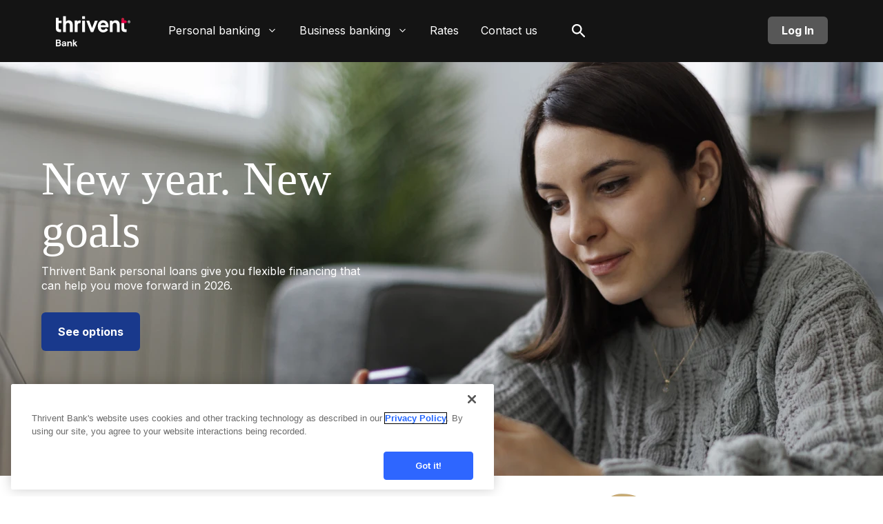

--- FILE ---
content_type: text/html;charset=UTF-8
request_url: https://access.thriventbank.com/
body_size: 46300
content:
<!DOCTYPE html>
<html class="Page" 
    id="Thrivent-bank-theme-html" 
    lang="en">
    <head 
    id="Thrivent-bank-theme-head">
    <meta charset="UTF-8">

    <style data-cssvarsponyfill="true">
        

:root {

    

    --white: #ffffff;
    --black: #000000;

    --goldDark: #876729;
    --goldDark2: #614611;
    --goldLight: #c7ab75;
    --goldLight2: #6D5320;
    --deepBlue: var(--MDSBaseColorBlue11);
    --blue: #2e66ff;
    --blueHover: #124ae5;
    --softBlue: #E9F0FF;
    --cardinal: #be1d3d;

    --error: #ee0120;
    --success: #28a745;
    --active: #1e5aff;

    --borderRadius: 8px;

    

    --primaryColor: #ff1e3c;
    --secondaryColor: #958f8f;

    --grayscaleOne: #faf9f9;
    --grayscaleTwo: #f1eced;
    --grayscaleThree: #e6dfe0;
    --grayscaleFour: var(--MDSBaseColorGray4);
    --grayscaleFive: #949494;

    
    --primaryTextColor: var(--MDSSemanticColorTextPrimary);
    --secondaryTextColor:#787171;

    --containerMaxWidth: 1240px;
    --containerXlMaxWidth: 1440px;
    --containerNarrowWidth: 800px;
    --gap: 20px;

    --siteBgColor: #ffffff;
    --backgroundColor: #faf9f9;
    --borderColor: var(--MDSSemanticColorBorderDefault);

    --headerHeight: 90px;

    --footerBgColor: #000000;
    --footerTextColor: #ffffff;
    --footerLinkTextColor: #787171;

    --buttonBorderWidth: 1px;
    --buttonBorderRadius: 0;

    --primaryButtonBgColor:#876729;
    --primaryButtonTextColor: #ffffff;

    --primaryHeadlineFont: var(--MDSBaseFontFamilyPrimary), var(--MDSBaseFontFamilyPrimaryFallBack);
    --secondaryHeadlineFont: var(--MDSBaseFontFamilyPrimary), var(--MDSBaseFontFamilyPrimaryFallBack);
    --bodyFont: var(--MDSBaseFontFamilyPrimary), var(--MDSBaseFontFamilyPrimaryFallBack);

    --bannerBgColor: #ffffff;
    --bannerTextColor: #000000;

    

    --fontFamilyPrimaryHeadline: var(--primaryHeadlineFont);

    --boxShadowLight: 0 3px 6px 2px rgba(0, 0, 0, 0.03);
    --boxShadow: 0 4px 10px 5px rgba(0, 0, 0, 0.03);
    --boxShadowHeavy: 0 1px 10px 2px rgba(0, 0, 0, 0.09);
    --boxShadowThrivent: 0 2.8px 2.2px 0 rgba(0, 0, 0, 0.02), 0 6.7px 5.3px 0 rgba(0, 0, 0, 0.03), 0 12.5px 10px 0 rgba(0, 0, 0, 0.04), 0 22.3px 17.9px 0 rgba(0, 0, 0, 0.04), 0 41.8px 33.4px 0 rgba(0, 0, 0, 0.05);
    --boxShadowVeryHeavy: 0 8px 24px -6px rgba(26, 26, 26, 0.08), 0 -4px 32px 16px rgba(26, 26, 26, 0.02);
    --boxShadowBackToTop: 0 4px 8px 0 rgba(26, 26, 26, 0.2);
    --boxShadowSocial: 0 1px 2px 0 rgba(16, 24, 40, 0.00025);
    --boxShadowHTML5AudioPlayerThumb: 0 2px 2px rgba(0, 0, 0, 0.5);
    --boxShadowListAPromoTextOnly: 0 20px 30px 0 rgba(0, 0, 0, 0.1);
    --boxShadowListImage: 0 10px 30px 0 rgba(0, 0, 0, 0.1);
    --boxShadowNavigationItemDataItem: 0 5px 30px 0 rgba(0, 0, 0, 0.15);
    --boxShadowPageSearchOverlay: 0 5px 20px 0 rgba(0, 0, 0, 0.05);
    --boxShadowFocusVisibleStateOne: rgb(255,255,255) 0px 0px 0px 2px, rgb(0,0,0) 0px 0px 0px 4px;

    --colorCtaOnLightBg: var(--MDSComponentButtonColorBackgroundStrongPrimaryDefault);
    --colorCtaHoverOnLightBg: var(--MDSComponentButtonColorBackgroundStrongPrimaryHover);
    --colorCtaOnDarkBg: var(--MDSComponentButtonColorBackgroundStrongSecondaryDefault);
    --colorCtaHoverOnDarkBg: var(--MDSComponentButtonColorBackgroundStrongSecondaryHover);
    --colorFtrCta1OnDarkBg: var(--MDSComponentButtonColorBackgroundSubtleDefault);
    --colorFtrCta2OnDarkBg: var(--MDSComponentButtonColorBackgroundStrongPrimaryDefault);
    --color1: var(--MDSBaseColorGold12);
    --color2: var(--MDSBaseColorGold9);
    --color3: var(--MDSBaseColorGold13);
    --color4: var(--MDSSemanticColorIdentityBrandSecondary);
    --color5: var(--MDSBaseColorBlue9);
    --color6: var(--MDSBaseColorBlue12);

    /* Button Border Radius */
    --button-border-radius: calc(var(--MDSBaseBorderRadiusMd) * 1px);
    --button-focus-border-radius: calc(var(--MDSBaseBorderRadiusLg) * 1px);

    /* Button Focus Styles */
    --button-focus-outline: 2px solid var(--MDSSemanticColorBorderFocus);
    --button-focus-outline-offset: calc(var(--MDSBaseBorderWidthMd) * 1px);

    /* Primary Link Button Variables */
    --primaryLinkButton-text-color: var(--MDSComponentButtonColorTextStrongPrimary);
    --primaryLinkButton-bg-default: var(--MDSComponentButtonColorBackgroundStrongPrimaryDefault);
    --primaryLinkButton-bg-hover: var(--MDSComponentButtonColorBackgroundStrongPrimaryHover);
    --primaryLinkButton-bg-active: var(--MDSComponentButtonColorBackgroundStrongPrimaryPressed);
    --primaryLinkButton-bg-focus: var(--MDSComponentButtonColorBackgroundStrongPrimaryDefault);
    --primaryLinkButton-border: none;

    /* Primary Link Button Gold Variables */
    --primaryLinkButtonGold-text-color: var(--MDSComponentButtonColorTextStrongSecondary);
    --primaryLinkButtonGold-bg-default: var(--MDSComponentButtonColorBackgroundStrongSecondaryDefault);
    --primaryLinkButtonGold-bg-hover: var(--MDSComponentButtonColorBackgroundStrongSecondaryHover);
    --primaryLinkButtonGold-bg-focus: var(--MDSComponentButtonColorBackgroundStrongSecondaryHover);
    --primaryLinkButtonGold-bg-active: var(--MDSComponentButtonColorBackgroundStrongSecondaryPressed);
    --primaryLinkButtonGold-border: none;

    /* Primary Link Button Blue Variables */
    --primaryLinkButtonBlue-text-color: var(--MDSComponentButtonColorTextStrongPrimary);
    --primaryLinkButtonBlue-bg-default: var(--MDSComponentButtonColorBackgroundStrongPrimaryDefault);
    --primaryLinkButtonBlue-bg-hover: var(--MDSComponentButtonColorBackgroundStrongPrimaryHover);
    --primaryLinkButtonBlue-bg-focus: var(--MDSComponentButtonColorBackgroundStrongPrimaryDefault);
    --primaryLinkButtonBlue-bg-active: var(--MDSComponentButtonColorBackgroundStrongPrimaryPressed);
    --primaryLinkButtonBlue-border: none;

    /* Secondary Link Button Variables */
    --secondaryLinkButton-text-color: var(--MDSComponentButtonColorTextStrongSecondary);
    --secondaryLinkButton-bg-default: var(--MDSComponentButtonColorBackgroundStrongSecondaryDefault);
    --secondaryLinkButton-bg-hover: var(--MDSComponentButtonColorBackgroundStrongSecondaryHover);
    --secondaryLinkButton-bg-focus: var(--MDSComponentButtonColorBackgroundStrongSecondaryDefault);
    --secondaryLinkButton-bg-active: var(--MDSComponentButtonColorBackgroundStrongSecondaryPressed);
    --secondaryLinkButton-border: none;

    /* Subtle Link Button Variables */
    --subtleLinkButton-text-color: var(--MDSComponentButtonColorTextSubtleSecondary);
    --subtleLinkButton-bg-default: var(--MDSComponentButtonColorBackgroundSubtleDefault);
    --subtleLinkButton-bg-hover: var(--MDSComponentButtonColorBackgroundSubtlePrimaryHover);
    --subtleLinkButton-bg-focus: var(--MDSComponentButtonColorBackgroundSubtlePrimaryHover);
    --subtleLinkButton-bg-active: var(--MDSComponentButtonColorBackgroundSubtlePrimaryPressed);
    --subtleLinkButton-border: calc(var(--MDSBaseBorderWidthMd) * 1px) solid var(--MDSComponentButtonColorBorderSubtlePrimaryDefault);
    --subtleLinkButton-border-active: calc(var(--MDSBaseBorderWidthMd) * 1px) solid var(--MDSComponentButtonColorBorderSubtlePrimaryPressed);

}

    </style>

    <style>
    body:before {
        visibility: hidden;
        border: 0;
        clip: rect(0, 0, 0, 0);
        height: 1px;
        margin: -1px;
        overflow: hidden;
        padding: 0;
        position: absolute;
        width: 1px;
    }

    @media only screen and (min-width: 320px) {
        body:before {
            content: "mq-xs";
        }
    }

    @media only screen and (min-width: 568px) {
        body:before {
            content: "mq-sm";
        }
    }

    @media only screen and (min-width: 768px) {
        body:before {
            content: "mq-md";
        }
    }

    @media only screen and (min-width: 1025px) {
        body:before {
            content: "mq-lg";
        }
    }

    @media only screen and (min-width: 1240px) {
        body:before {
            content: "mq-hk";
        }
    }

    @media only screen and (min-width: 1440px) {
        body:before {
            content: "mq-xl";
        }
    }
</style>
    
    
<meta name="robots" content="noindex">


    <meta property="og:url" content="https://access.thriventbank.com/">

    <meta property="og:image" content="https://cdn.thrivent.com/dims4/default/0c0a372/2147483647/strip/true/crop/1771x930+0+0/resize/1200x630!/quality/90/?url=https%3A%2F%2Fthrivent-brightspot.s3.us-east-2.amazonaws.com%2F29%2F8c%2F78e6580c4cb49acd4fdb0eb46c92%2Fpicture1.png">

    
    <meta property="og:image:url" content="https://cdn.thrivent.com/dims4/default/0c0a372/2147483647/strip/true/crop/1771x930+0+0/resize/1200x630!/quality/90/?url=https%3A%2F%2Fthrivent-brightspot.s3.us-east-2.amazonaws.com%2F29%2F8c%2F78e6580c4cb49acd4fdb0eb46c92%2Fpicture1.png">
    
    <meta property="og:image:width" content="1200">
    <meta property="og:image:height" content="630">
    <meta property="og:image:type" content="image/png">
    


    <meta property="og:site_name" content="Thrivent Bank">



    <meta property="og:type" content="website">

    
    <meta name="twitter:card" content="summary_large_image"/>
    
    
    
    
    

    
    
    
    


    <meta name="google-site-verification" content="i2SDgf0bldxoXMbakGZ-F8RlM-Rt8tPicWrX8Nn6tuM">


    <meta name="msvalidate.01" content="176DB8EF5FE3C2F58D039825379FBFE0">



    <link data-cssvarsponyfill="true" class="Webpack-css" rel="stylesheet" href="https://cdn.thrivent.com/resource/00000177-b5fd-dcd5-a3ff-b7fd885a0000/styleguide/All.min.af3d9577e816df9825258a8e20b94744.gz.css">

    <style>#Thrivent-bank-theme-body .Page-advancedHeader .logInLink a:focus-visible {
    color: initial !important;
  }</style>


    <meta name="viewport" content="width=device-width, initial-scale=1, minimum-scale=1, maximum-scale=5"><title>Welcome to Thrivent Bank</title><meta name="description" content="People across the nation have the tools and resources to save more, spend less, and give back thanks to Thrivent Bank. With competitive rates, personalized service and purpose-based guidance, you can feel confident with your finances. "><meta name="keywords" content="Banking,Checking,Loans,Mortgage,Savings,TCU,Thrivent Credit Union"><link rel="canonical" href="https://access.thriventbank.com/"><meta name="brightspot.contentId" content="00000191-70f8-d396-a1b5-fdfec8cf0013">
        <script>
            var digitalData =
                {page:{pageInfo:{pageName:"Welcome to Thrivent Bank",language:"en"},attributes:{keywords:["Banking","Checking","Loans","Mortgage","Savings","TCU","Thrivent Credit Union"]}}};
        </script>
    
    <link type="application/rss+xml" rel="alternate" title="Welcome to Thrivent Bank" href="https://access.thriventbank.com/index.rss"><script type="application/ld+json">{"@context":"http://schema.org","@type":"WebPage","url":"https://access.thriventbank.com/","description":"People across the nation have the tools and resources to save more, spend less, and give back thanks to Thrivent Bank. With competitive rates, personalized service and purpose-based guidance, you can feel confident with your finances. ","publisher":{"@type":"Organization","name":"Thrivent Bank","logo":{"@type":"ImageObject","url":"https://cdn.thrivent.com/f6/47/96e3de3e40fd91dc5ed78bc7fba9/thriventbank-webheaderfooter-110x45.svg"}},"name":"Welcome to Thrivent Bank"}</script>

    
    
    <meta name="brightspot.cached" content="false">

    <!--This is needed for custom elements to function in browsers that
    support them natively but that are using es6 code transpiled to es5.
    This will cause a non-fatal error to show up in the IE11 console.
    It can be safely ignored. https://github.com/webcomponents/webcomponentsjs/issues/749 -->
    <script src="https://cdn.thrivent.com/resource/00000177-b5fd-dcd5-a3ff-b7fd885a0000/webcomponents-loader/webcomponents-loader.c2d124ec303a329ce0922cab21ee908d.gz.js"></script>
    <script>
        /**
            For the fastest load times https://developers.google.com/speed/docs/insights/BlockingJS
            and to prevent any FOUC, as well as prevent any race conditions for browsers that also
            rely on the CSS variables polyfill, this is inlined.
        **/
        if (!window.customElements) {
            (function(){
                'use strict';var h=new function(){};var aa=new Set("annotation-xml color-profile font-face font-face-src font-face-uri font-face-format font-face-name missing-glyph".split(" "));function m(b){var a=aa.has(b);b=/^[a-z][.0-9_a-z]*-[\-.0-9_a-z]*$/.test(b);return!a&&b}function n(b){var a=b.isConnected;if(void 0!==a)return a;for(;b&&!(b.__CE_isImportDocument||b instanceof Document);)b=b.parentNode||(window.ShadowRoot&&b instanceof ShadowRoot?b.host:void 0);return!(!b||!(b.__CE_isImportDocument||b instanceof Document))}
                function p(b,a){for(;a&&a!==b&&!a.nextSibling;)a=a.parentNode;return a&&a!==b?a.nextSibling:null}
                function t(b,a,c){c=c?c:new Set;for(var d=b;d;){if(d.nodeType===Node.ELEMENT_NODE){var e=d;a(e);var f=e.localName;if("link"===f&&"import"===e.getAttribute("rel")){d=e.import;if(d instanceof Node&&!c.has(d))for(c.add(d),d=d.firstChild;d;d=d.nextSibling)t(d,a,c);d=p(b,e);continue}else if("template"===f){d=p(b,e);continue}if(e=e.__CE_shadowRoot)for(e=e.firstChild;e;e=e.nextSibling)t(e,a,c)}d=d.firstChild?d.firstChild:p(b,d)}}function u(b,a,c){b[a]=c};function v(){this.a=new Map;this.s=new Map;this.f=[];this.b=!1}function ba(b,a,c){b.a.set(a,c);b.s.set(c.constructor,c)}function w(b,a){b.b=!0;b.f.push(a)}function x(b,a){b.b&&t(a,function(a){return y(b,a)})}function y(b,a){if(b.b&&!a.__CE_patched){a.__CE_patched=!0;for(var c=0;c<b.f.length;c++)b.f[c](a)}}function z(b,a){var c=[];t(a,function(b){return c.push(b)});for(a=0;a<c.length;a++){var d=c[a];1===d.__CE_state?b.connectedCallback(d):A(b,d)}}
                function B(b,a){var c=[];t(a,function(b){return c.push(b)});for(a=0;a<c.length;a++){var d=c[a];1===d.__CE_state&&b.disconnectedCallback(d)}}
                function C(b,a,c){c=c?c:{};var d=c.w||new Set,e=c.i||function(a){return A(b,a)},f=[];t(a,function(a){if("link"===a.localName&&"import"===a.getAttribute("rel")){var c=a.import;c instanceof Node&&(c.__CE_isImportDocument=!0,c.__CE_hasRegistry=!0);c&&"complete"===c.readyState?c.__CE_documentLoadHandled=!0:a.addEventListener("load",function(){var c=a.import;if(!c.__CE_documentLoadHandled){c.__CE_documentLoadHandled=!0;var f=new Set(d);f.delete(c);C(b,c,{w:f,i:e})}})}else f.push(a)},d);if(b.b)for(a=0;a<
                f.length;a++)y(b,f[a]);for(a=0;a<f.length;a++)e(f[a])}
                function A(b,a){if(void 0===a.__CE_state){var c=a.ownerDocument;if(c.defaultView||c.__CE_isImportDocument&&c.__CE_hasRegistry)if(c=b.a.get(a.localName)){c.constructionStack.push(a);var d=c.constructor;try{try{if(new d!==a)throw Error("The custom element constructor did not produce the element being upgraded.");}finally{c.constructionStack.pop()}}catch(r){throw a.__CE_state=2,r;}a.__CE_state=1;a.__CE_definition=c;if(c.attributeChangedCallback)for(c=c.observedAttributes,d=0;d<c.length;d++){var e=c[d],
                        f=a.getAttribute(e);null!==f&&b.attributeChangedCallback(a,e,null,f,null)}n(a)&&b.connectedCallback(a)}}}v.prototype.connectedCallback=function(b){var a=b.__CE_definition;a.connectedCallback&&a.connectedCallback.call(b)};v.prototype.disconnectedCallback=function(b){var a=b.__CE_definition;a.disconnectedCallback&&a.disconnectedCallback.call(b)};
                v.prototype.attributeChangedCallback=function(b,a,c,d,e){var f=b.__CE_definition;f.attributeChangedCallback&&-1<f.observedAttributes.indexOf(a)&&f.attributeChangedCallback.call(b,a,c,d,e)};function D(b,a){this.c=b;this.a=a;this.b=void 0;C(this.c,this.a);"loading"===this.a.readyState&&(this.b=new MutationObserver(this.f.bind(this)),this.b.observe(this.a,{childList:!0,subtree:!0}))}function E(b){b.b&&b.b.disconnect()}D.prototype.f=function(b){var a=this.a.readyState;"interactive"!==a&&"complete"!==a||E(this);for(a=0;a<b.length;a++)for(var c=b[a].addedNodes,d=0;d<c.length;d++)C(this.c,c[d])};function ca(){var b=this;this.b=this.a=void 0;this.f=new Promise(function(a){b.b=a;b.a&&a(b.a)})}function F(b){if(b.a)throw Error("Already resolved.");b.a=void 0;b.b&&b.b(void 0)};function G(b){this.j=!1;this.c=b;this.o=new Map;this.l=function(b){return b()};this.g=!1;this.m=[];this.u=new D(b,document)}
                G.prototype.define=function(b,a){var c=this;if(!(a instanceof Function))throw new TypeError("Custom element constructors must be functions.");if(!m(b))throw new SyntaxError("The element name '"+b+"' is not valid.");if(this.c.a.get(b))throw Error("A custom element with name '"+b+"' has already been defined.");if(this.j)throw Error("A custom element is already being defined.");this.j=!0;var d,e,f,r,k;try{var g=function(b){var a=l[b];if(void 0!==a&&!(a instanceof Function))throw Error("The '"+b+"' callback must be a function.");
                    return a},l=a.prototype;if(!(l instanceof Object))throw new TypeError("The custom element constructor's prototype is not an object.");d=g("connectedCallback");e=g("disconnectedCallback");f=g("adoptedCallback");r=g("attributeChangedCallback");k=a.observedAttributes||[]}catch(q){return}finally{this.j=!1}a={localName:b,constructor:a,connectedCallback:d,disconnectedCallback:e,adoptedCallback:f,attributeChangedCallback:r,observedAttributes:k,constructionStack:[]};ba(this.c,b,a);this.m.push(a);this.g||
                (this.g=!0,this.l(function(){return da(c)}))};G.prototype.i=function(b){C(this.c,b)};function da(b){if(!1!==b.g){b.g=!1;for(var a=b.m,c=[],d=new Map,e=0;e<a.length;e++)d.set(a[e].localName,[]);C(b.c,document,{i:function(a){if(void 0===a.__CE_state){var e=a.localName,f=d.get(e);f?f.push(a):b.c.a.get(e)&&c.push(a)}}});for(e=0;e<c.length;e++)A(b.c,c[e]);for(;0<a.length;){for(var f=a.shift(),e=f.localName,f=d.get(f.localName),r=0;r<f.length;r++)A(b.c,f[r]);(e=b.o.get(e))&&F(e)}}}
                G.prototype.get=function(b){if(b=this.c.a.get(b))return b.constructor};G.prototype.whenDefined=function(b){if(!m(b))return Promise.reject(new SyntaxError("'"+b+"' is not a valid custom element name."));var a=this.o.get(b);if(a)return a.f;a=new ca;this.o.set(b,a);this.c.a.get(b)&&!this.m.some(function(a){return a.localName===b})&&F(a);return a.f};G.prototype.v=function(b){E(this.u);var a=this.l;this.l=function(c){return b(function(){return a(c)})}};window.CustomElementRegistry=G;
                G.prototype.define=G.prototype.define;G.prototype.upgrade=G.prototype.i;G.prototype.get=G.prototype.get;G.prototype.whenDefined=G.prototype.whenDefined;G.prototype.polyfillWrapFlushCallback=G.prototype.v;var H=window.Document.prototype.createElement,ea=window.Document.prototype.createElementNS,fa=window.Document.prototype.importNode,ga=window.Document.prototype.prepend,ha=window.Document.prototype.append,ia=window.DocumentFragment.prototype.prepend,ja=window.DocumentFragment.prototype.append,I=window.Node.prototype.cloneNode,J=window.Node.prototype.appendChild,K=window.Node.prototype.insertBefore,L=window.Node.prototype.removeChild,M=window.Node.prototype.replaceChild,N=Object.getOwnPropertyDescriptor(window.Node.prototype,
                        "textContent"),O=window.Element.prototype.attachShadow,P=Object.getOwnPropertyDescriptor(window.Element.prototype,"innerHTML"),Q=window.Element.prototype.getAttribute,R=window.Element.prototype.setAttribute,S=window.Element.prototype.removeAttribute,T=window.Element.prototype.getAttributeNS,U=window.Element.prototype.setAttributeNS,ka=window.Element.prototype.removeAttributeNS,la=window.Element.prototype.insertAdjacentElement,ma=window.Element.prototype.insertAdjacentHTML,na=window.Element.prototype.prepend,
                        oa=window.Element.prototype.append,V=window.Element.prototype.before,pa=window.Element.prototype.after,qa=window.Element.prototype.replaceWith,ra=window.Element.prototype.remove,sa=HTMLElement,W=Object.getOwnPropertyDescriptor(HTMLElement.prototype,"innerHTML"),ta=HTMLElement.prototype.insertAdjacentElement,ua=HTMLElement.prototype.insertAdjacentHTML;function va(){var b=X;HTMLElement=function(){function a(){var a=this.constructor,d=b.s.get(a);if(!d)throw Error("The custom element being constructed was not registered with `customElements`.");var e=d.constructionStack;if(!e.length)return e=H.call(document,d.localName),Object.setPrototypeOf(e,a.prototype),e.__CE_state=1,e.__CE_definition=d,y(b,e),e;var d=e.length-1,f=e[d];if(f===h)throw Error("The HTMLElement constructor was either called reentrantly for this constructor or called multiple times.");
                    e[d]=h;Object.setPrototypeOf(f,a.prototype);y(b,f);return f}a.prototype=sa.prototype;return a}()};function Y(b,a,c){function d(a){return function(c){for(var e=[],d=0;d<arguments.length;++d)e[d-0]=arguments[d];for(var d=[],f=[],l=0;l<e.length;l++){var q=e[l];q instanceof Element&&n(q)&&f.push(q);if(q instanceof DocumentFragment)for(q=q.firstChild;q;q=q.nextSibling)d.push(q);else d.push(q)}a.apply(this,e);for(e=0;e<f.length;e++)B(b,f[e]);if(n(this))for(e=0;e<d.length;e++)f=d[e],f instanceof Element&&z(b,f)}}c.h&&(a.prepend=d(c.h));c.append&&(a.append=d(c.append))};function wa(){var b=X;u(Document.prototype,"createElement",function(a){if(this.__CE_hasRegistry){var c=b.a.get(a);if(c)return new c.constructor}a=H.call(this,a);y(b,a);return a});u(Document.prototype,"importNode",function(a,c){a=fa.call(this,a,c);this.__CE_hasRegistry?C(b,a):x(b,a);return a});u(Document.prototype,"createElementNS",function(a,c){if(this.__CE_hasRegistry&&(null===a||"http://www.w3.org/1999/xhtml"===a)){var d=b.a.get(c);if(d)return new d.constructor}a=ea.call(this,a,c);y(b,a);return a});
                    Y(b,Document.prototype,{h:ga,append:ha})};function xa(){var b=X;function a(a,d){Object.defineProperty(a,"textContent",{enumerable:d.enumerable,configurable:!0,get:d.get,set:function(a){if(this.nodeType===Node.TEXT_NODE)d.set.call(this,a);else{var e=void 0;if(this.firstChild){var c=this.childNodes,k=c.length;if(0<k&&n(this))for(var e=Array(k),g=0;g<k;g++)e[g]=c[g]}d.set.call(this,a);if(e)for(a=0;a<e.length;a++)B(b,e[a])}}})}u(Node.prototype,"insertBefore",function(a,d){if(a instanceof DocumentFragment){var e=Array.prototype.slice.apply(a.childNodes);
                    a=K.call(this,a,d);if(n(this))for(d=0;d<e.length;d++)z(b,e[d]);return a}e=n(a);d=K.call(this,a,d);e&&B(b,a);n(this)&&z(b,a);return d});u(Node.prototype,"appendChild",function(a){if(a instanceof DocumentFragment){var c=Array.prototype.slice.apply(a.childNodes);a=J.call(this,a);if(n(this))for(var e=0;e<c.length;e++)z(b,c[e]);return a}c=n(a);e=J.call(this,a);c&&B(b,a);n(this)&&z(b,a);return e});u(Node.prototype,"cloneNode",function(a){a=I.call(this,a);this.ownerDocument.__CE_hasRegistry?C(b,a):x(b,a);
                    return a});u(Node.prototype,"removeChild",function(a){var c=n(a),e=L.call(this,a);c&&B(b,a);return e});u(Node.prototype,"replaceChild",function(a,d){if(a instanceof DocumentFragment){var e=Array.prototype.slice.apply(a.childNodes);a=M.call(this,a,d);if(n(this))for(B(b,d),d=0;d<e.length;d++)z(b,e[d]);return a}var e=n(a),f=M.call(this,a,d),c=n(this);c&&B(b,d);e&&B(b,a);c&&z(b,a);return f});N&&N.get?a(Node.prototype,N):w(b,function(b){a(b,{enumerable:!0,configurable:!0,get:function(){for(var a=[],b=
                            0;b<this.childNodes.length;b++)a.push(this.childNodes[b].textContent);return a.join("")},set:function(a){for(;this.firstChild;)L.call(this,this.firstChild);J.call(this,document.createTextNode(a))}})})};function ya(b){var a=Element.prototype;function c(a){return function(e){for(var c=[],d=0;d<arguments.length;++d)c[d-0]=arguments[d];for(var d=[],k=[],g=0;g<c.length;g++){var l=c[g];l instanceof Element&&n(l)&&k.push(l);if(l instanceof DocumentFragment)for(l=l.firstChild;l;l=l.nextSibling)d.push(l);else d.push(l)}a.apply(this,c);for(c=0;c<k.length;c++)B(b,k[c]);if(n(this))for(c=0;c<d.length;c++)k=d[c],k instanceof Element&&z(b,k)}}V&&(a.before=c(V));V&&(a.after=c(pa));qa&&u(a,"replaceWith",function(a){for(var e=
                        [],c=0;c<arguments.length;++c)e[c-0]=arguments[c];for(var c=[],d=[],k=0;k<e.length;k++){var g=e[k];g instanceof Element&&n(g)&&d.push(g);if(g instanceof DocumentFragment)for(g=g.firstChild;g;g=g.nextSibling)c.push(g);else c.push(g)}k=n(this);qa.apply(this,e);for(e=0;e<d.length;e++)B(b,d[e]);if(k)for(B(b,this),e=0;e<c.length;e++)d=c[e],d instanceof Element&&z(b,d)});ra&&u(a,"remove",function(){var a=n(this);ra.call(this);a&&B(b,this)})};function za(){var b=X;function a(a,c){Object.defineProperty(a,"innerHTML",{enumerable:c.enumerable,configurable:!0,get:c.get,set:function(a){var e=this,d=void 0;n(this)&&(d=[],t(this,function(a){a!==e&&d.push(a)}));c.set.call(this,a);if(d)for(var f=0;f<d.length;f++){var r=d[f];1===r.__CE_state&&b.disconnectedCallback(r)}this.ownerDocument.__CE_hasRegistry?C(b,this):x(b,this);return a}})}function c(a,c){u(a,"insertAdjacentElement",function(a,e){var d=n(e);a=c.call(this,a,e);d&&B(b,e);n(a)&&z(b,e);
                    return a})}function d(a,c){function e(a,e){for(var c=[];a!==e;a=a.nextSibling)c.push(a);for(e=0;e<c.length;e++)C(b,c[e])}u(a,"insertAdjacentHTML",function(a,b){a=a.toLowerCase();if("beforebegin"===a){var d=this.previousSibling;c.call(this,a,b);e(d||this.parentNode.firstChild,this)}else if("afterbegin"===a)d=this.firstChild,c.call(this,a,b),e(this.firstChild,d);else if("beforeend"===a)d=this.lastChild,c.call(this,a,b),e(d||this.firstChild,null);else if("afterend"===a)d=this.nextSibling,c.call(this,
                        a,b),e(this.nextSibling,d);else throw new SyntaxError("The value provided ("+String(a)+") is not one of 'beforebegin', 'afterbegin', 'beforeend', or 'afterend'.");})}O&&u(Element.prototype,"attachShadow",function(a){return this.__CE_shadowRoot=a=O.call(this,a)});P&&P.get?a(Element.prototype,P):W&&W.get?a(HTMLElement.prototype,W):w(b,function(b){a(b,{enumerable:!0,configurable:!0,get:function(){return I.call(this,!0).innerHTML},set:function(a){var b="template"===this.localName,e=b?this.content:this,
                            c=H.call(document,this.localName);for(c.innerHTML=a;0<e.childNodes.length;)L.call(e,e.childNodes[0]);for(a=b?c.content:c;0<a.childNodes.length;)J.call(e,a.childNodes[0])}})});u(Element.prototype,"setAttribute",function(a,c){if(1!==this.__CE_state)return R.call(this,a,c);var e=Q.call(this,a);R.call(this,a,c);c=Q.call(this,a);b.attributeChangedCallback(this,a,e,c,null)});u(Element.prototype,"setAttributeNS",function(a,c,d){if(1!==this.__CE_state)return U.call(this,a,c,d);var e=T.call(this,a,c);U.call(this,
                        a,c,d);d=T.call(this,a,c);b.attributeChangedCallback(this,c,e,d,a)});u(Element.prototype,"removeAttribute",function(a){if(1!==this.__CE_state)return S.call(this,a);var c=Q.call(this,a);S.call(this,a);null!==c&&b.attributeChangedCallback(this,a,c,null,null)});u(Element.prototype,"removeAttributeNS",function(a,c){if(1!==this.__CE_state)return ka.call(this,a,c);var d=T.call(this,a,c);ka.call(this,a,c);var e=T.call(this,a,c);d!==e&&b.attributeChangedCallback(this,c,d,e,a)});ta?c(HTMLElement.prototype,
                        ta):la?c(Element.prototype,la):console.warn("Custom Elements: `Element#insertAdjacentElement` was not patched.");ua?d(HTMLElement.prototype,ua):ma?d(Element.prototype,ma):console.warn("Custom Elements: `Element#insertAdjacentHTML` was not patched.");Y(b,Element.prototype,{h:na,append:oa});ya(b)};/*

                Copyright (c) 2016 The Polymer Project Authors. All rights reserved.
                This code may only be used under the BSD style license found at http://polymer.github.io/LICENSE.txt
                The complete set of authors may be found at http://polymer.github.io/AUTHORS.txt
                The complete set of contributors may be found at http://polymer.github.io/CONTRIBUTORS.txt
                Code distributed by Google as part of the polymer project is also
                subject to an additional IP rights grant found at http://polymer.github.io/PATENTS.txt
                */
                var Z=window.customElements;if(!Z||Z.forcePolyfill||"function"!=typeof Z.define||"function"!=typeof Z.get){var X=new v;va();wa();Y(X,DocumentFragment.prototype,{h:ia,append:ja});xa();za();document.__CE_hasRegistry=!0;var customElements=new G(X);Object.defineProperty(window,"customElements",{configurable:!0,enumerable:!0,value:customElements})};
            }).call(self);
        }

        /**
            This allows us to load the IE polyfills via feature detection so that they do not load
            needlessly in the browsers that do not need them. It also ensures they are loaded
            non async so that they load before the rest of our JS.
        */
        var head = document.getElementsByTagName('head')[0];
        if (!window.CSS || !window.CSS.supports || !window.CSS.supports('--fake-var', 0)) {
            var script = document.createElement('script');
            script.setAttribute('src', "/styleguide/util/IEPolyfills.js");
            script.setAttribute('type', 'text/javascript');
            script.async = false;
            head.appendChild(script);
        }
    </script>
    

    <script src="https://cdn.thrivent.com/resource/00000177-b5fd-dcd5-a3ff-b7fd885a0000/styleguide/All.min.b46c33c3d4e9ea714dd1255a7628691f.gz.js" async></script>
    <script type="text/javascript">
        /** Adding ids and attributes to google captcha inputs if they exist, so as to allow for multiple reCAPTCHAs on a page.
            This script is required here to ensure all captcha input fields are update before the GoogleCaptcha API is called
            which looks for 'data-callback' and 'data-expired-callback' attributes.
         */
        window.addEventListener("DOMContentLoaded", function() {
            var recaptchas = document.querySelectorAll('.GoogleCaptcha')
            if (recaptchas) {
                recaptchas.forEach((captcha, index) => {
                    captcha.setAttribute('id', 'g-recaptcha' + (index + 1))
                    captcha.setAttribute('data-callback', 'recaptchaEnable' + (index + 1))
                    captcha.setAttribute('data-expired-callback', 'recaptchaDisable' + (index + 1))
                })
            }

            const qumuVideoTags = document.querySelector('ps-videopopup, ps-qumuplayer')
            if (qumuVideoTags) {
                const scriptTag = document.createElement('script')
                scriptTag.src = 'https://video.thrivent.com/widgets/application.js'
                scriptTag.setAttribute('class', 'optanon-category-2')
                scriptTag.setAttribute('type', 'text/plain')
                document.querySelector('body').appendChild(scriptTag)
            }
        })
    </script>
    <!-- OneTrust Cookies Consent Notice start for access.thriventbank.com -->
<script src=https://cdn.cookielaw.org/scripttemplates/otSDKStub.js  type="text/javascript" charset="UTF-8" data-domain-script="019276b3-62b5-762d-80e6-9b6d5601f0c1" ></script>
<script type="text/javascript">
function OptanonWrapper() { }
</script>
<!-- OneTrust Cookies Consent Notice end for access.thriventbank.com --><!-- Facebook Pixel Code -->
<script type="text/plain" class="optanon-category-4"> 
	! function(f, b, e, v, n, t, s) {
		if (f.fbq) return;
		n = f.fbq = function() {
			n.callMethod ?
				n.callMethod.apply(n, arguments) : n.queue.push(arguments)
		};
		if (!f._fbq) f._fbq = n;
		n.push = n;
		n.loaded = !0;
		n.version = '2.0';
		n.queue = [];
		t = b.createElement(e);
		t.async = !0;
		t.src = v;
		s = b.getElementsByTagName(e)[0];
		s.parentNode.insertBefore(t, s)
	}
	(window, document, 'script',
		'https://connect.facebook.net/en_US/fbevents.js');
	fbq('dataProcessingOptions', ['LDU'], 1, 1000);
	fbq('init', '1331339106927139');
	fbq('track', 'PageView');
</script>
<!-- End Facebook Pixel Code --><script>
	var launchScriptAsync = "true";
    var launchScriptType = "text/plain";
    var launchScriptClassName = "optanon-category-2";
    var launchScriptSource = "https://assets.adobedtm.com/b8a11b7ab6ae/5587286252f1/launch-c024db649156-development.min.js";

	var hostName = window.location.hostname;
    if (hostName == "access.thriventbank.com") {
    	launchScriptSource = "https://assets.adobedtm.com/b8a11b7ab6ae/5587286252f1/launch-bae50c38e57d.min.js";
	}

    (function() {
    	var launchScript = document.createElement('script');
        launchScript.async = launchScriptAsync;
        launchScript.type = launchScriptType;
        launchScript.className = launchScriptClassName;
        launchScript.src = launchScriptSource;
        (document.getElementsByTagName('head')[0] || document.getElementsByTagName('body')[0]).appendChild(launchScript);
	})();
</script><!-- Google tag (gtag.js) -->
<script type="text/plain" class="optanon-category-4" async src="https://www.googletagmanager.com/gtag/js?id=AW-947205684"></script>
<script type="text/plain" class="optanon-category-4">
	window.dataLayer = window.dataLayer || [];
	function gtag() {
  		dataLayer.push(arguments);
	}
	gtag('js', new Date());
	gtag('config', 'AW-947205684');
</script><!-- Start of HubSpot Embed Code -->
<script type="text/plain" class="optanon-category-3" id="hs-script-loader" async defer src="//js.hs-scripts.com/2674928.js"></script>
<!-- End of HubSpot Embed Code -->
</head>

    <body class="Page-body" 
        id="Thrivent-bank-theme-body" data-rounded-corners="true"
data-sticky-header="true"
data-shrink-header="false"
data-has-aside="false"



data-header-style="tall"



data-has-advancedHeader>
        <a class="skip-link button-primary-blue button-small" href="#maincontent">Skip to main content</a>

        
            <svg xmlns="http://www.w3.org/2000/svg" style="display:none" id="iconsMap">
    <symbol id="mono-icon-facebook" viewBox="0 0 30 30">
        <g fill="none" fill-rule="evenodd">
            <circle cx="15" cy="15" r="14.5" stroke="currentcolor"/>
            <path fill="currentColor" d="M15.667 12.667H18L17.708 15h-2.041v7H12.64v-7H11v-2.333h1.64v-1.568c0-1.02.256-1.793.766-2.315.51-.523 1.361-.784 2.552-.784H18v2.333h-1.24c-.461 0-.76.073-.893.22-.133.145-.2.388-.2.728v1.386z"/>
        </g>
    </symbol>
    <symbol id="mono-icon-facebook-dark" viewBox="0 0 30 30">
        <g fill="#000" fill-rule="evenodd">
            <circle cx="15" cy="15" r="14.5" stroke="#000"/>
            <path fill="#fff" d="M15.667 12.667H18L17.708 15h-2.041v7H12.64v-7H11v-2.333h1.64v-1.568c0-1.02.256-1.793.766-2.315.51-.523 1.361-.784 2.552-.784H18v2.333h-1.24c-.461 0-.76.073-.893.22-.133.145-.2.388-.2.728v1.386z"/>
        </g>
    </symbol>
    <symbol id="mono-icon-facebook-tmn" width="16" height="16" viewBox="0 0 20 37" fill="currentColor" xmlns="http://www.w3.org/2000/svg" role="img" aria-hidden="true">
        <path id="icon" d="M18.6172 20.75L19.6016 14.2109H13.3438V9.99219C13.3438 9.05469 13.625 8.25781 14.1875 7.60156C14.7031 6.89844 15.6641 6.52344 17.0703 6.47656H19.8828V0.921875C19.8359 0.921875 19.2969 0.851562 18.2656 0.710938C17.2812 0.570312 16.1328 0.5 14.8203 0.5C12.2422 0.5 10.1797 1.25 8.63281 2.75C7.13281 4.25 6.35938 6.42969 6.3125 9.28906V14.2109H0.617188V20.75H6.3125V36.5H13.3438V20.75H18.6172Z"></path>
    </symbol>
    <symbol id="mono-icon-facebook-tmn-colorCta" viewBox="0 0 14 29" fill="currentColor">
        <path fill-rule="evenodd" clip-rule="evenodd" d="M2.98924 28.9144V14.4561H0V9.47345H2.98924V6.48191C2.98924 2.4171 4.67714 0 9.47269 0H13.4651V4.98318H10.9696C9.10278 4.98318 8.97929 5.6795 8.97929 6.97904L8.97251 9.47289H13.4934L12.9644 14.4555H8.97251V28.9144H2.98924Z"/>
    </symbol>
    <symbol id="mono-icon-facebook-mainSite" viewBox="0 0 30 30">
        <g fill="none" fill-rule="evenodd">
            <circle cx="15" cy="15" r="14.5" stroke="currentcolor"/>
            <path fill="currentColor" d="M15.667 12.667H18L17.708 15h-2.041v7H12.64v-7H11v-2.333h1.64v-1.568c0-1.02.256-1.793.766-2.315.51-.523 1.361-.784 2.552-.784H18v2.333h-1.24c-.461 0-.76.073-.893.22-.133.145-.2.388-.2.728v1.386z"/>
        </g>
    </symbol>
    <symbol id="mono-icon-facebook-gold" viewBox="0 0 24 24">
        <path d="M24 12C24 5.37188 18.6281 0 12 0C5.37188 0 0 5.37188 0 12C0 17.9906 4.3875 22.9547 10.125 23.8547V15.4688H7.07812V12H10.125V9.35625C10.125 6.34922 11.9156 4.6875 14.6578 4.6875C15.9703 4.6875 17.3438 4.92188 17.3438 4.92188V7.875H15.8297C14.3391 7.875 13.875 8.80078 13.875 9.75V12H17.2031L16.6711 15.4688H13.875V23.8547C19.6125 22.9547 24 17.9906 24 12Z"/>
    </symbol>
    <symbol id="mono-icon-instagram" viewBox="0 0 30 30">
        <g fill="none" fill-rule="evenodd">
            <circle cx="15" cy="15" r="14.5" stroke="currentColor"/>
            <path fill="currentColor" d="M15.94 7c1.34.004 1.647.016 2.358.048.852.039 1.433.174 1.942.372.526.204.972.478 1.417.923.445.444.719.89.923 1.417.198.508.333 1.09.372 1.941.039.854.048 1.126.048 3.299s-.01 2.445-.048 3.298c-.039.852-.174 1.433-.372 1.942-.204.526-.478.972-.923 1.417-.445.445-.89.719-1.417.923-.509.198-1.09.333-1.942.372-.71.032-1.018.044-2.359.047H14.06c-1.34-.003-1.647-.015-2.359-.047-.851-.039-1.433-.174-1.941-.372-.527-.204-.973-.478-1.417-.923-.445-.445-.719-.89-.923-1.417-.198-.509-.333-1.09-.372-1.942-.032-.71-.044-1.018-.047-2.359V14.06c.003-1.34.015-1.647.047-2.359.039-.851.174-1.433.372-1.941.204-.527.478-.973.923-1.417.444-.445.89-.719 1.417-.923.508-.198 1.09-.333 1.941-.372.712-.032 1.02-.044 2.36-.047zm-.222 1.442h-1.436c-1.49.002-1.777.012-2.515.046-.78.035-1.203.166-1.485.275-.374.146-.64.319-.92.599-.28.28-.453.546-.599.92-.11.282-.24.705-.275 1.485-.034.738-.044 1.024-.046 2.515v1.436c.002 1.49.012 1.777.046 2.515.035.78.166 1.203.275 1.485.146.374.319.64.599.92.28.28.546.453.92.598.282.11.705.24 1.485.276.738.034 1.024.044 2.515.046h1.436c1.49-.002 1.777-.012 2.515-.046.78-.036 1.203-.166 1.485-.276.374-.145.64-.318.92-.598.28-.28.453-.546.598-.92.11-.282.24-.705.276-1.485.034-.738.044-1.024.046-2.515v-1.436c-.002-1.49-.012-1.777-.046-2.515-.036-.78-.166-1.203-.276-1.485-.145-.374-.318-.64-.598-.92-.28-.28-.546-.453-.92-.599-.282-.11-.705-.24-1.485-.275-.738-.034-1.024-.044-2.515-.046zM15 10.892c2.269 0 4.108 1.839 4.108 4.108 0 2.269-1.84 4.108-4.108 4.108-2.269 0-4.108-1.84-4.108-4.108 0-2.269 1.839-4.108 4.108-4.108zm0 1.441c-1.473 0-2.667 1.194-2.667 2.667 0 1.473 1.194 2.667 2.667 2.667 1.473 0 2.667-1.194 2.667-2.667 0-1.473-1.194-2.667-2.667-2.667zm4.27-2.564c.53 0 .96.43.96.96s-.43.96-.96.96-.96-.43-.96-.96.43-.96.96-.96z"/>
        </g>
    </symbol>
    <symbol id="mono-icon-instagram-dark" viewBox="0 0 30 30">
        <g fill="#000" fill-rule="evenodd">
            <circle cx="15" cy="15" r="14.5" stroke="#000"/>
            <path fill="#fff" d="M15.94 7c1.34.004 1.647.016 2.358.048.852.039 1.433.174 1.942.372.526.204.972.478 1.417.923.445.444.719.89.923 1.417.198.508.333 1.09.372 1.941.039.854.048 1.126.048 3.299s-.01 2.445-.048 3.298c-.039.852-.174 1.433-.372 1.942-.204.526-.478.972-.923 1.417-.445.445-.89.719-1.417.923-.509.198-1.09.333-1.942.372-.71.032-1.018.044-2.359.047H14.06c-1.34-.003-1.647-.015-2.359-.047-.851-.039-1.433-.174-1.941-.372-.527-.204-.973-.478-1.417-.923-.445-.445-.719-.89-.923-1.417-.198-.509-.333-1.09-.372-1.942-.032-.71-.044-1.018-.047-2.359V14.06c.003-1.34.015-1.647.047-2.359.039-.851.174-1.433.372-1.941.204-.527.478-.973.923-1.417.444-.445.89-.719 1.417-.923.508-.198 1.09-.333 1.941-.372.712-.032 1.02-.044 2.36-.047zm-.222 1.442h-1.436c-1.49.002-1.777.012-2.515.046-.78.035-1.203.166-1.485.275-.374.146-.64.319-.92.599-.28.28-.453.546-.599.92-.11.282-.24.705-.275 1.485-.034.738-.044 1.024-.046 2.515v1.436c.002 1.49.012 1.777.046 2.515.035.78.166 1.203.275 1.485.146.374.319.64.599.92.28.28.546.453.92.598.282.11.705.24 1.485.276.738.034 1.024.044 2.515.046h1.436c1.49-.002 1.777-.012 2.515-.046.78-.036 1.203-.166 1.485-.276.374-.145.64-.318.92-.598.28-.28.453-.546.598-.92.11-.282.24-.705.276-1.485.034-.738.044-1.024.046-2.515v-1.436c-.002-1.49-.012-1.777-.046-2.515-.036-.78-.166-1.203-.276-1.485-.145-.374-.318-.64-.598-.92-.28-.28-.546-.453-.92-.599-.282-.11-.705-.24-1.485-.275-.738-.034-1.024-.044-2.515-.046zM15 10.892c2.269 0 4.108 1.839 4.108 4.108 0 2.269-1.84 4.108-4.108 4.108-2.269 0-4.108-1.84-4.108-4.108 0-2.269 1.839-4.108 4.108-4.108zm0 1.441c-1.473 0-2.667 1.194-2.667 2.667 0 1.473 1.194 2.667 2.667 2.667 1.473 0 2.667-1.194 2.667-2.667 0-1.473-1.194-2.667-2.667-2.667zm4.27-2.564c.53 0 .96.43.96.96s-.43.96-.96.96-.96-.43-.96-.96.43-.96.96-.96z"/>
        </g>
    </symbol>
    <symbol id="mono-icon-instagram-tmn" width="16" height="16" viewBox="0 0 32 33" fill="currentColor" xmlns="http://www.w3.org/2000/svg" role="img" aria-hidden="true">
        <path id="icon" d="M15.75 8.41406C13.4531 8.46094 11.5547 9.25781 10.0547 10.8047C8.50781 12.3047 7.71094 14.2031 7.66406 16.5C7.71094 18.7969 8.50781 20.6953 10.0547 22.1953C11.5547 23.7422 13.4531 24.5391 15.75 24.5859C18.0469 24.5391 19.9453 23.7422 21.4453 22.1953C22.9922 20.6953 23.7891 18.7969 23.8359 16.5C23.7891 14.2031 22.9922 12.3047 21.4453 10.8047C19.9453 9.25781 18.0469 8.46094 15.75 8.41406ZM15.75 21.7734C14.25 21.7266 13.0078 21.2109 12.0234 20.2266C11.0391 19.2422 10.5234 18 10.4766 16.5C10.5234 15 11.0391 13.7578 12.0234 12.7734C13.0078 11.7891 14.25 11.2734 15.75 11.2266C17.25 11.2734 18.4922 11.7891 19.4766 12.7734C20.4609 13.7578 20.9766 15 21.0234 16.5C20.9766 18 20.4609 19.2422 19.4766 20.2266C18.4922 21.2109 17.25 21.7266 15.75 21.7734ZM26.0859 8.0625C25.9453 9.23438 25.3125 9.86719 24.1875 9.96094C23.0156 9.86719 22.3828 9.23438 22.2891 8.0625C22.2891 7.54688 22.4766 7.10156 22.8516 6.72656C23.1797 6.39844 23.625 6.23438 24.1875 6.23438C24.7031 6.23438 25.1484 6.39844 25.5234 6.72656C25.8516 7.10156 26.0391 7.54688 26.0859 8.0625ZM31.4297 10.0312C31.4297 7.45312 30.5625 5.25 28.8281 3.42188C27 1.6875 24.8203 0.820312 22.2891 0.820312C21.3516 0.773437 20.0156 0.75 18.2812 0.75C16.5938 0.75 14.9062 0.75 13.2188 0.75C11.4844 0.75 10.1719 0.773437 9.28125 0.820312C6.75 0.820312 4.54688 1.6875 2.67188 3.42188C0.9375 5.25 0.09375 7.42969 0.140625 9.96094C0.046875 10.8984 0 12.2344 0 13.9688C0 15.6562 0 17.3438 0 19.0312C0 20.7188 0.046875 22.0312 0.140625 22.9688C0.09375 25.5469 0.9375 27.75 2.67188 29.5781C4.5 31.3125 6.70312 32.1562 9.28125 32.1094C10.1719 32.1562 11.4844 32.2031 13.2188 32.25C14.9062 32.25 16.5938 32.25 18.2812 32.25C20.0156 32.2031 21.3516 32.1562 22.2891 32.1094C24.8203 32.1562 27 31.3125 28.8281 29.5781C30.5625 27.75 31.4297 25.5469 31.4297 22.9688C31.4766 22.0312 31.5 20.7188 31.5 19.0312C31.5 17.3438 31.5 15.6562 31.5 13.9688C31.5 12.2344 31.4766 10.8984 31.4297 9.96094V10.0312ZM28.0547 25.7812C27.4453 27.1875 26.4375 28.1953 25.0312 28.8047C24.0938 29.1328 22.8281 29.3203 21.2344 29.3672C19.6406 29.4141 18.1875 29.4375 16.875 29.4375C16.4531 29.4375 16.0781 29.4375 15.75 29.4375C15.4219 29.4375 15.0469 29.4375 14.625 29.4375C13.3125 29.4375 11.8594 29.4141 10.2656 29.3672C8.71875 29.3203 7.45312 29.1328 6.46875 28.8047C5.0625 28.1953 4.05469 27.1875 3.44531 25.7812C3.11719 24.7969 2.92969 23.5312 2.88281 21.9844C2.83594 20.3906 2.8125 18.9375 2.8125 17.625C2.8125 17.2031 2.8125 16.8281 2.8125 16.5C2.8125 16.1719 2.8125 15.7969 2.8125 15.375C2.8125 14.0625 2.83594 12.6094 2.88281 11.0156C2.92969 9.42187 3.11719 8.15625 3.44531 7.21875C4.05469 5.8125 5.0625 4.80469 6.46875 4.19531C7.45312 3.86719 8.71875 3.67969 10.2656 3.63281C11.8594 3.53906 13.3125 3.51562 14.625 3.5625C15.0469 3.5625 15.4219 3.5625 15.75 3.5625C16.0781 3.5625 16.4531 3.5625 16.875 3.5625C18.1875 3.5625 19.6406 3.58594 21.2344 3.63281C22.8281 3.67969 24.0938 3.86719 25.0312 4.19531C26.4375 4.80469 27.4453 5.8125 28.0547 7.21875C28.3828 8.15625 28.5703 9.42187 28.6172 11.0156C28.7109 12.6094 28.7344 14.0625 28.6875 15.375C28.6875 15.7969 28.6875 16.1719 28.6875 16.5C28.6875 16.8281 28.6875 17.2031 28.6875 17.625C28.7344 18.9375 28.7109 20.3906 28.6172 21.9844C28.5703 23.5781 28.3828 24.8438 28.0547 25.7812Z"></path>
    </symbol>
    <symbol id="mono-icon-instagram-tmn-colorCta" viewBox="0 0 24 23" fill="currentColor">
        <path d="M7.29906 0C3.57066 0 0.539062 3.0316 0.539062 6.76V16.12C0.539062 19.8484 3.57066 22.88 7.29906 22.88H16.6591C20.3875 22.88 23.4191 19.8484 23.4191 16.12V6.76C23.4191 3.0316 20.3875 0 16.6591 0H7.29906ZM18.2191 4.16C18.7911 4.16 19.2591 4.628 19.2591 5.2C19.2591 5.772 18.7911 6.24 18.2191 6.24C17.6471 6.24 17.1791 5.772 17.1791 5.2C17.1791 4.628 17.6471 4.16 18.2191 4.16ZM11.9791 5.72C15.1355 5.72 17.6991 8.2836 17.6991 11.44C17.6991 14.5964 15.1355 17.16 11.9791 17.16C8.82266 17.16 6.25906 14.5964 6.25906 11.44C6.25906 8.2836 8.82266 5.72 11.9791 5.72ZM11.9791 6.76C9.39986 6.76 7.29906 8.8608 7.29906 11.44C7.29906 14.0192 9.39986 16.12 11.9791 16.12C14.5583 16.12 16.6591 14.0192 16.6591 11.44C16.6591 8.8608 14.5583 6.76 11.9791 6.76Z"/>
    </symbol>
    <symbol id="mono-icon-instagram-mainSite" viewBox="0 0 30 30">
        <g fill="none" fill-rule="evenodd">
            <circle cx="15" cy="15" r="14.5" stroke="currentColor"/>
            <path fill="currentColor" d="M15.94 7c1.34.004 1.647.016 2.358.048.852.039 1.433.174 1.942.372.526.204.972.478 1.417.923.445.444.719.89.923 1.417.198.508.333 1.09.372 1.941.039.854.048 1.126.048 3.299s-.01 2.445-.048 3.298c-.039.852-.174 1.433-.372 1.942-.204.526-.478.972-.923 1.417-.445.445-.89.719-1.417.923-.509.198-1.09.333-1.942.372-.71.032-1.018.044-2.359.047H14.06c-1.34-.003-1.647-.015-2.359-.047-.851-.039-1.433-.174-1.941-.372-.527-.204-.973-.478-1.417-.923-.445-.445-.719-.89-.923-1.417-.198-.509-.333-1.09-.372-1.942-.032-.71-.044-1.018-.047-2.359V14.06c.003-1.34.015-1.647.047-2.359.039-.851.174-1.433.372-1.941.204-.527.478-.973.923-1.417.444-.445.89-.719 1.417-.923.508-.198 1.09-.333 1.941-.372.712-.032 1.02-.044 2.36-.047zm-.222 1.442h-1.436c-1.49.002-1.777.012-2.515.046-.78.035-1.203.166-1.485.275-.374.146-.64.319-.92.599-.28.28-.453.546-.599.92-.11.282-.24.705-.275 1.485-.034.738-.044 1.024-.046 2.515v1.436c.002 1.49.012 1.777.046 2.515.035.78.166 1.203.275 1.485.146.374.319.64.599.92.28.28.546.453.92.598.282.11.705.24 1.485.276.738.034 1.024.044 2.515.046h1.436c1.49-.002 1.777-.012 2.515-.046.78-.036 1.203-.166 1.485-.276.374-.145.64-.318.92-.598.28-.28.453-.546.598-.92.11-.282.24-.705.276-1.485.034-.738.044-1.024.046-2.515v-1.436c-.002-1.49-.012-1.777-.046-2.515-.036-.78-.166-1.203-.276-1.485-.145-.374-.318-.64-.598-.92-.28-.28-.546-.453-.92-.599-.282-.11-.705-.24-1.485-.275-.738-.034-1.024-.044-2.515-.046zM15 10.892c2.269 0 4.108 1.839 4.108 4.108 0 2.269-1.84 4.108-4.108 4.108-2.269 0-4.108-1.84-4.108-4.108 0-2.269 1.839-4.108 4.108-4.108zm0 1.441c-1.473 0-2.667 1.194-2.667 2.667 0 1.473 1.194 2.667 2.667 2.667 1.473 0 2.667-1.194 2.667-2.667 0-1.473-1.194-2.667-2.667-2.667zm4.27-2.564c.53 0 .96.43.96.96s-.43.96-.96.96-.96-.43-.96-.96.43-.96.96-.96z"/>
        </g>
    </symbol>
    <symbol id="mono-icon-email" viewBox="0 0 30 30">
        <g fill="none" fill-rule="evenodd">
            <circle cx="15" cy="15" r="14.5" stroke="currentColor"/>
            <g>
                <path d="M0 0L20 0 20 20 0 20z" transform="translate(5 5)"/>
                <path fill="currentColor" fill-rule="nonzero" d="M16.667 3.333H3.333c-.916 0-1.658.75-1.658 1.667l-.008 10c0 .917.75 1.667 1.666 1.667h13.334c.916 0 1.666-.75 1.666-1.667V5c0-.917-.75-1.667-1.666-1.667zm-.334 3.542l-5.891 3.683c-.267.167-.617.167-.884 0L3.667 6.875c-.209-.133-.334-.358-.334-.6 0-.558.609-.892 1.084-.6L10 9.167l5.583-3.492c.475-.292 1.084.042 1.084.6 0 .242-.125.467-.334.6z" transform="translate(5 5)"/>
            </g>
        </g>
    </symbol>
    <symbol id="mono-icon-email-dark" viewBox="0 0 30 30">
        <g fill="#000" fill-rule="evenodd">
            <circle cx="15" cy="15" r="14.5" stroke="#000"/>
            <g>
                <path d="M0 0L20 0 20 20 0 20z" transform="translate(5 5)"/>
                <path fill="#fff" fill-rule="nonzero" d="M16.667 3.333H3.333c-.916 0-1.658.75-1.658 1.667l-.008 10c0 .917.75 1.667 1.666 1.667h13.334c.916 0 1.666-.75 1.666-1.667V5c0-.917-.75-1.667-1.666-1.667zm-.334 3.542l-5.891 3.683c-.267.167-.617.167-.884 0L3.667 6.875c-.209-.133-.334-.358-.334-.6 0-.558.609-.892 1.084-.6L10 9.167l5.583-3.492c.475-.292 1.084.042 1.084.6 0 .242-.125.467-.334.6z" transform="translate(5 5)"/>
            </g>
        </g>
    </symbol>
    <symbol id="mono-icon-email-no-circle" viewBox="0 0 30 30">
        <g fill="none" fill-rule="evenodd">
            <g>
                <path fill="currentColor" fill-rule="nonzero" d="M20 4H4C2.9 4 2 4.9 2 6V18C2 19.1 2.9 20 4 20H20C21.1 20 22 19.1 22 18V6C22 4.9 21.1 4 20 4ZM19.6 8.25L13.06 12.34C12.41 12.75 11.59 12.75 10.94 12.34L4.4 8.25C4.15 8.09 4 7.82 4 7.53C4 6.86 4.73 6.46 5.3 6.81L12 11L18.7 6.81C19.27 6.46 20 6.86 20 7.53C20 7.82 19.85 8.09 19.6 8.25Z"/>
            </g>
        </g>
    </symbol>
    <symbol id="mono-icon-email-gold" viewBox="0 0 28 28">
        <path d="M23.334 4.6665H4.66732C3.38398 4.6665 2.33398 5.7165 2.33398 6.99984V20.9998C2.33398 22.2832 3.38398 23.3332 4.66732 23.3332H23.334C24.6173 23.3332 25.6673 22.2832 25.6673 20.9998V6.99984C25.6673 5.7165 24.6173 4.6665 23.334 4.6665ZM22.8673 9.62484L15.2373 14.3965C14.479 14.8748 13.5223 14.8748 12.764 14.3965L5.13398 9.62484C4.84232 9.43817 4.66732 9.12317 4.66732 8.78484C4.66732 8.00317 5.51898 7.5365 6.18398 7.94484L14.0007 12.8332L21.8173 7.94484C22.4823 7.5365 23.334 8.00317 23.334 8.78484C23.334 9.12317 23.159 9.43817 22.8673 9.62484Z"/>
    </symbol>
    <symbol id="mono-icon-email-green" viewBox="0 0 24 24">
        <path d="M20 4H4C2.9 4 2 4.9 2 6V18C2 19.1 2.9 20 4 20H20C21.1 20 22 19.1 22 18V6C22 4.9 21.1 4 20 4ZM19.6 8.25L13.06 12.34C12.41 12.75 11.59 12.75 10.94 12.34L4.4 8.25C4.15 8.09 4 7.82 4 7.53C4 6.86 4.73 6.46 5.3 6.81L12 11L18.7 6.81C19.27 6.46 20 6.86 20 7.53C20 7.82 19.85 8.09 19.6 8.25Z" fill="#00F3B3"/>
    </symbol>
    <symbol id="mono-icon-print" viewBox="0 0 30 30">
        <g fill="none" fill-rule="evenodd">
            <circle cx="15" cy="15" r="14.5" stroke="currentColor"/>
            <g>
                <path d="M0 0L20 0 20 20 0 20z" transform="translate(5 5)"/>
                <path fill="currentColor" fill-rule="nonzero" d="M15.833 6.667H4.167c-1.384 0-2.5 1.116-2.5 2.5V12.5c0 .917.75 1.667 1.666 1.667H5v1.666c0 .917.75 1.667 1.667 1.667h6.666c.917 0 1.667-.75 1.667-1.667v-1.666h1.667c.916 0 1.666-.75 1.666-1.667V9.167c0-1.384-1.116-2.5-2.5-2.5zM12.5 15.833h-5c-.458 0-.833-.375-.833-.833v-3.333h6.666V15c0 .458-.375.833-.833.833zM15.833 10c-.458 0-.833-.375-.833-.833 0-.459.375-.834.833-.834.459 0 .834.375.834.834 0 .458-.375.833-.834.833zm-1.666-7.5H5.833c-.458 0-.833.375-.833.833V5c0 .458.375.833.833.833h8.334c.458 0 .833-.375.833-.833V3.333c0-.458-.375-.833-.833-.833z" transform="translate(5 5)"/>
            </g>
        </g>
    </symbol>
    <symbol id="mono-icon-print-dark" viewBox="0 0 30 30">
        <g fill="#000" fill-rule="evenodd">
            <circle cx="15" cy="15" r="14.5" stroke="#000"/>
            <g>
                <path d="M0 0L20 0 20 20 0 20z" transform="translate(5 5)"/>
                <path fill="#fff" fill-rule="nonzero" d="M15.833 6.667H4.167c-1.384 0-2.5 1.116-2.5 2.5V12.5c0 .917.75 1.667 1.666 1.667H5v1.666c0 .917.75 1.667 1.667 1.667h6.666c.917 0 1.667-.75 1.667-1.667v-1.666h1.667c.916 0 1.666-.75 1.666-1.667V9.167c0-1.384-1.116-2.5-2.5-2.5zM12.5 15.833h-5c-.458 0-.833-.375-.833-.833v-3.333h6.666V15c0 .458-.375.833-.833.833zM15.833 10c-.458 0-.833-.375-.833-.833 0-.459.375-.834.833-.834.459 0 .834.375.834.834 0 .458-.375.833-.834.833zm-1.666-7.5H5.833c-.458 0-.833.375-.833.833V5c0 .458.375.833.833.833h8.334c.458 0 .833-.375.833-.833V3.333c0-.458-.375-.833-.833-.833z" transform="translate(5 5)"/>
            </g>
        </g>
    </symbol>
    <symbol id="mono-icon-print-gold" viewBox="0 0 26 26">
        <path d="M20.5827 8.66667H5.41602C3.61768 8.66667 2.16602 10.1183 2.16602 11.9167V16.25C2.16602 17.4417 3.14102 18.4167 4.33268 18.4167H6.49935V20.5833C6.49935 21.775 7.47435 22.75 8.66602 22.75H17.3327C18.5243 22.75 19.4993 21.775 19.4993 20.5833V18.4167H21.666C22.8577 18.4167 23.8327 17.4417 23.8327 16.25V11.9167C23.8327 10.1183 22.381 8.66667 20.5827 8.66667ZM16.2493 20.5833H9.74935C9.15352 20.5833 8.66602 20.0958 8.66602 19.5V15.1667H17.3327V19.5C17.3327 20.0958 16.8452 20.5833 16.2493 20.5833ZM20.5827 13C19.9868 13 19.4993 12.5125 19.4993 11.9167C19.4993 11.3208 19.9868 10.8333 20.5827 10.8333C21.1785 10.8333 21.666 11.3208 21.666 11.9167C21.666 12.5125 21.1785 13 20.5827 13ZM18.416 3.25H7.58268C6.98685 3.25 6.49935 3.7375 6.49935 4.33333V6.5C6.49935 7.09583 6.98685 7.58333 7.58268 7.58333H18.416C19.0119 7.58333 19.4993 7.09583 19.4993 6.5V4.33333C19.4993 3.7375 19.0119 3.25 18.416 3.25Z"/>
    </symbol>
    <symbol id="mono-icon-linkedin" viewBox="0 0 30 30">
        <g fill="none" fill-rule="evenodd">
            <circle cx="15" cy="15" r="14.5" stroke="currentColor"/>
            <path fill="currentColor" d="M11.786 20v-8.357H9V20h2.786zM10.369 9.786c.41 0 .748-.134 1.015-.402.268-.267.402-.59.402-.968 0-.409-.126-.747-.378-1.015-.252-.267-.582-.401-.992-.401-.409 0-.747.134-1.015.401C9.134 7.67 9 8.007 9 8.416c0 .378.126.7.378.968s.582.402.991.402zM22 20v-4.776c0-1.177-.29-2.069-.87-2.674-.58-.605-1.335-.907-2.264-.907-.995 0-1.824.446-2.487 1.337v-1.146h-2.736V20h2.736v-4.632c0-.319.033-.541.1-.669.265-.637.729-.955 1.392-.955.929 0 1.393.59 1.393 1.767V20H22z"/>
        </g>
    </symbol>
    <symbol id="mono-icon-linkedin-dark" viewBox="0 0 30 30">
        <g fill="#000" fill-rule="evenodd">
            <circle cx="15" cy="15" r="14.5" stroke="#000"/>
            <path fill="#fff" d="M11.786 20v-8.357H9V20h2.786zM10.369 9.786c.41 0 .748-.134 1.015-.402.268-.267.402-.59.402-.968 0-.409-.126-.747-.378-1.015-.252-.267-.582-.401-.992-.401-.409 0-.747.134-1.015.401C9.134 7.67 9 8.007 9 8.416c0 .378.126.7.378.968s.582.402.991.402zM22 20v-4.776c0-1.177-.29-2.069-.87-2.674-.58-.605-1.335-.907-2.264-.907-.995 0-1.824.446-2.487 1.337v-1.146h-2.736V20h2.736v-4.632c0-.319.033-.541.1-.669.265-.637.729-.955 1.392-.955.929 0 1.393.59 1.393 1.767V20H22z"/>
        </g>
    </symbol>
    <symbol id="mono-icon-linkedin-tmn" width="16" height="16" viewBox="0 0 32 32" fill="currentColor" xmlns="http://www.w3.org/2000/svg" role="img" aria-hidden="true">
<path id="icon" d="M7.03125 32H0.492188V10.9766H7.03125V32ZM3.79688 8.09375C2.71875 8.04687 1.82812 7.67188 1.125 6.96875C0.421875 6.26562 0.046875 5.375 0 4.29688C0.09375 2.79688 0.726563 1.69531 1.89844 0.992188C3.07031 0.335938 4.33594 0.335938 5.69531 0.992188C6.91406 1.74219 7.54688 2.84375 7.59375 4.29688C7.54688 5.375 7.17188 6.26562 6.46875 6.96875C5.76562 7.67188 4.875 8.04687 3.79688 8.09375ZM31.5 32H24.9609V21.7344C25.0547 20.4688 24.9141 19.25 24.5391 18.0781C24.1641 16.9062 23.1797 16.2734 21.5859 16.1797C19.9453 16.2266 18.8672 16.7891 18.3516 17.8672C17.8359 18.9453 17.6016 20.1875 17.6484 21.5938V32H11.1094V10.9766H17.4375V13.8594H17.5078C17.9297 12.9687 18.6562 12.1953 19.6875 11.5391C20.7656 10.8359 22.1016 10.4609 23.6953 10.4141C26.8828 10.5078 29.0156 11.4688 30.0938 13.2969C31.125 15.1719 31.5938 17.5625 31.5 20.4688V32Z"></path>
    </symbol>
    <symbol id="mono-icon-linkedin-tmn-colorCta" viewBox="0 0 28 27" fill="currentColor">
        <path fill-rule="evenodd" clip-rule="evenodd" d="M6.27702 26.9854H0.494141V9.63672H6.27702V26.9854Z"/>
        <path fill-rule="evenodd" clip-rule="evenodd" d="M3.37034 5.78288H3.33749C1.61175 5.78288 0.496094 4.4972 0.496094 2.89044C0.496094 1.24969 1.64573 0 3.40421 0C5.1627 0 6.24561 1.24969 6.27897 2.89044C6.27897 4.4972 5.1627 5.78288 3.37034 5.78288Z"/>
        <path fill-rule="evenodd" clip-rule="evenodd" d="M27.4812 26.9849H21.7987V17.9166C21.7987 15.6388 20.9764 14.0845 18.9192 14.0845C17.3492 14.0845 16.4141 15.1323 16.0034 16.1444C15.8531 16.5071 15.8162 17.0124 15.8162 17.519V26.9854H10.1328C10.1328 26.9854 10.2077 11.6257 10.1328 10.0352H15.8162V12.436C16.5705 11.2819 17.9213 9.63672 20.9385 9.63672C24.678 9.63672 27.4814 12.0598 27.4814 17.2662L27.4812 26.9849Z"/>
    </symbol>
    <symbol id="mono-icon-linkedin-mainSite" viewBox="0 0 30 30">
        <g fill="none" fill-rule="evenodd">
            <circle cx="15" cy="15" r="14.5" stroke="currentColor"/>
            <path fill="currentColor" d="M11.786 20v-8.357H9V20h2.786zM10.369 9.786c.41 0 .748-.134 1.015-.402.268-.267.402-.59.402-.968 0-.409-.126-.747-.378-1.015-.252-.267-.582-.401-.992-.401-.409 0-.747.134-1.015.401C9.134 7.67 9 8.007 9 8.416c0 .378.126.7.378.968s.582.402.991.402zM22 20v-4.776c0-1.177-.29-2.069-.87-2.674-.58-.605-1.335-.907-2.264-.907-.995 0-1.824.446-2.487 1.337v-1.146h-2.736V20h2.736v-4.632c0-.319.033-.541.1-.669.265-.637.729-.955 1.392-.955.929 0 1.393.59 1.393 1.767V20H22z"/>
        </g>
    </symbol>
    <symbol id="mono-icon-linkedin-gold" viewBox="0 0 24 24">
        <g clip-path="url(#clip0)">
            <path d="M22.2283 0H1.77167C1.30179 0 0.851161 0.186657 0.518909 0.518909C0.186657 0.851161 0 1.30179 0 1.77167V22.2283C0 22.6982 0.186657 23.1488 0.518909 23.4811C0.851161 23.8133 1.30179 24 1.77167 24H22.2283C22.6982 24 23.1488 23.8133 23.4811 23.4811C23.8133 23.1488 24 22.6982 24 22.2283V1.77167C24 1.30179 23.8133 0.851161 23.4811 0.518909C23.1488 0.186657 22.6982 0 22.2283 0ZM7.15333 20.445H3.545V8.98333H7.15333V20.445ZM5.34667 7.395C4.93736 7.3927 4.53792 7.2692 4.19873 7.04009C3.85955 6.81098 3.59584 6.48653 3.44088 6.10769C3.28591 5.72885 3.24665 5.31259 3.32803 4.91145C3.40941 4.51032 3.6078 4.14228 3.89816 3.85378C4.18851 3.56529 4.55782 3.36927 4.95947 3.29046C5.36112 3.21165 5.77711 3.25359 6.15495 3.41099C6.53279 3.56838 6.85554 3.83417 7.08247 4.17481C7.30939 4.51546 7.43032 4.91569 7.43 5.325C7.43386 5.59903 7.38251 5.87104 7.27901 6.1248C7.17551 6.37857 7.02198 6.6089 6.82757 6.80207C6.63316 6.99523 6.40185 7.14728 6.14742 7.24915C5.893 7.35102 5.62067 7.40062 5.34667 7.395ZM20.4533 20.455H16.8467V14.1933C16.8467 12.3467 16.0617 11.7767 15.0483 11.7767C13.9783 11.7767 12.9283 12.5833 12.9283 14.24V20.455H9.32V8.99167H12.79V10.58H12.8367C13.185 9.875 14.405 8.67 16.2667 8.67C18.28 8.67 20.455 9.865 20.455 13.365L20.4533 20.455Z"/>
        </g>
        <defs>
            <clipPath id="clip0">
                <rect width="24" height="24" fill="white"/>
            </clipPath>
        </defs>
    </symbol>
    <symbol id="mono-icon-pinterest" viewBox="0 0 30 30">
        <g fill="none" fill-rule="evenodd">
            <circle stroke="currentColor" cx="15" cy="15" r="14.5"/>
            <path fill="currentColor" d="M15,7a8,8,0,0,0-3.21,15.32,7.27,7.27,0,0,1,.14-1.83c.15-.65,1-4.36,1-4.36a3,3,0,0,1-.26-1.26c0-1.19.69-2.08,1.54-2.08A1.07,1.07,0,0,1,15.32,14a16.85,16.85,0,0,1-.7,2.84,1.23,1.23,0,0,0,1.26,1.54c1.51,0,2.54-1.94,2.54-4.25a3,3,0,0,0-3.33-3.06,3.79,3.79,0,0,0-3.94,3.83,2.29,2.29,0,0,0,.53,1.56c.14.18.17.25.11.45s-.12.5-.16.64a.27.27,0,0,1-.4.2,3.06,3.06,0,0,1-1.64-3c0-2.27,1.92-5,5.72-5a4.78,4.78,0,0,1,5.06,4.58c0,3.14-1.75,5.48-4.32,5.48a2.29,2.29,0,0,1-2-1s-.47,1.84-.57,2.2a6.56,6.56,0,0,1-.8,1.71A8.09,8.09,0,0,0,15,23,8,8,0,0,0,15,7Z"/>
        </g>
    </symbol>
    <symbol id="mono-icon-pinterest-dark" viewBox="0 0 30 30">
        <g fill="#000" fill-rule="evenodd">
            <circle stroke="#000" cx="15" cy="15" r="14.5"/>
            <path fill="#fff" d="M15,7a8,8,0,0,0-3.21,15.32,7.27,7.27,0,0,1,.14-1.83c.15-.65,1-4.36,1-4.36a3,3,0,0,1-.26-1.26c0-1.19.69-2.08,1.54-2.08A1.07,1.07,0,0,1,15.32,14a16.85,16.85,0,0,1-.7,2.84,1.23,1.23,0,0,0,1.26,1.54c1.51,0,2.54-1.94,2.54-4.25a3,3,0,0,0-3.33-3.06,3.79,3.79,0,0,0-3.94,3.83,2.29,2.29,0,0,0,.53,1.56c.14.18.17.25.11.45s-.12.5-.16.64a.27.27,0,0,1-.4.2,3.06,3.06,0,0,1-1.64-3c0-2.27,1.92-5,5.72-5a4.78,4.78,0,0,1,5.06,4.58c0,3.14-1.75,5.48-4.32,5.48a2.29,2.29,0,0,1-2-1s-.47,1.84-.57,2.2a6.56,6.56,0,0,1-.8,1.71A8.09,8.09,0,0,0,15,23,8,8,0,0,0,15,7Z"/>
        </g>
    </symbol>
    <symbol id="mono-icon-pinterest-mainSite" viewBox="0 0 30 30">
        <g fill="none" fill-rule="evenodd">
            <circle stroke="currentColor" cx="15" cy="15" r="14.5"/>
            <path fill="currentColor" d="M15,7a8,8,0,0,0-3.21,15.32,7.27,7.27,0,0,1,.14-1.83c.15-.65,1-4.36,1-4.36a3,3,0,0,1-.26-1.26c0-1.19.69-2.08,1.54-2.08A1.07,1.07,0,0,1,15.32,14a16.85,16.85,0,0,1-.7,2.84,1.23,1.23,0,0,0,1.26,1.54c1.51,0,2.54-1.94,2.54-4.25a3,3,0,0,0-3.33-3.06,3.79,3.79,0,0,0-3.94,3.83,2.29,2.29,0,0,0,.53,1.56c.14.18.17.25.11.45s-.12.5-.16.64a.27.27,0,0,1-.4.2,3.06,3.06,0,0,1-1.64-3c0-2.27,1.92-5,5.72-5a4.78,4.78,0,0,1,5.06,4.58c0,3.14-1.75,5.48-4.32,5.48a2.29,2.29,0,0,1-2-1s-.47,1.84-.57,2.2a6.56,6.56,0,0,1-.8,1.71A8.09,8.09,0,0,0,15,23,8,8,0,0,0,15,7Z"/>
        </g>
    </symbol>
    <symbol id="mono-icon-tumblr" viewBox="0 0 30 30">
        <g fill="none" fill-rule="evenodd">
            <circle stroke="currentColor" cx="15" cy="15" r="14.5"/>
            <path fill="currentColor" d="M17.5,20.4a2.33,2.33,0,0,1-1.21-.32,1.26,1.26,0,0,1-.54-.63,6.62,6.62,0,0,1-.14-1.79V13.77h3.7V11.31h-3.7V7H13.23a7.88,7.88,0,0,1-.55,2.25,4.06,4.06,0,0,1-1,1.38,4.65,4.65,0,0,1-1.61.89v2.25h1.85v5.4a4.8,4.8,0,0,0,.22,1.67A2.86,2.86,0,0,0,13,21.93a3.89,3.89,0,0,0,1.43.79,6.05,6.05,0,0,0,1.94.28,7.24,7.24,0,0,0,1.72-.2,9.58,9.58,0,0,0,1.85-.67V19.6A4.36,4.36,0,0,1,17.5,20.4Z"/>
        </g>
    </symbol>
    <symbol id="mono-icon-tumblr-dark" viewBox="0 0 30 30">
        <g fill="#000" fill-rule="evenodd">
            <circle stroke="#000" cx="15" cy="15" r="14.5"/>
            <path fill="#fff" d="M17.5,20.4a2.33,2.33,0,0,1-1.21-.32,1.26,1.26,0,0,1-.54-.63,6.62,6.62,0,0,1-.14-1.79V13.77h3.7V11.31h-3.7V7H13.23a7.88,7.88,0,0,1-.55,2.25,4.06,4.06,0,0,1-1,1.38,4.65,4.65,0,0,1-1.61.89v2.25h1.85v5.4a4.8,4.8,0,0,0,.22,1.67A2.86,2.86,0,0,0,13,21.93a3.89,3.89,0,0,0,1.43.79,6.05,6.05,0,0,0,1.94.28,7.24,7.24,0,0,0,1.72-.2,9.58,9.58,0,0,0,1.85-.67V19.6A4.36,4.36,0,0,1,17.5,20.4Z"/>
        </g>
    </symbol>
    <symbol id="mono-icon-twitter" viewBox="0 0 30 30">
        <g fill="none" fill-rule="evenodd">
            <circle cx="15" cy="15" r="14.5" stroke="currentColor"/>
            <path fill="currentColor" d="M23 11.342c-.356.544-.83 1.03-1.424 1.458v.35c0 2.042-.746 3.894-2.24 5.556-1.492 1.663-3.474 2.494-5.946 2.494-1.582 0-3.045-.428-4.39-1.283.316.039.544.058.682.058 1.325 0 2.511-.408 3.56-1.225-.613-.02-1.167-.209-1.661-.569-.495-.36-.831-.821-1.009-1.385.237.039.415.058.534.058.198 0 .455-.039.771-.116-.652-.137-1.201-.462-1.646-.978-.445-.515-.667-1.113-.667-1.793v-.03c.435.234.87.35 1.305.35-.85-.544-1.276-1.331-1.276-2.362 0-.486.129-.953.386-1.4 1.522 1.847 3.49 2.83 5.902 2.946-.04-.136-.059-.35-.059-.642 0-.797.277-1.468.83-2.012.554-.545 1.236-.817 2.047-.817.81 0 1.503.301 2.076.904.594-.097 1.207-.33 1.84-.7-.198.68-.623 1.206-1.276 1.575.613-.058 1.167-.204 1.661-.437z"/>
        </g>
    </symbol>
    <symbol id="mono-icon-twitter-dark" viewBox="0 0 30 30">
        <g fill="#000" fill-rule="evenodd">
            <circle cx="15" cy="15" r="14.5" stroke="#000"/>
            <path fill="#fff" d="M23 11.342c-.356.544-.83 1.03-1.424 1.458v.35c0 2.042-.746 3.894-2.24 5.556-1.492 1.663-3.474 2.494-5.946 2.494-1.582 0-3.045-.428-4.39-1.283.316.039.544.058.682.058 1.325 0 2.511-.408 3.56-1.225-.613-.02-1.167-.209-1.661-.569-.495-.36-.831-.821-1.009-1.385.237.039.415.058.534.058.198 0 .455-.039.771-.116-.652-.137-1.201-.462-1.646-.978-.445-.515-.667-1.113-.667-1.793v-.03c.435.234.87.35 1.305.35-.85-.544-1.276-1.331-1.276-2.362 0-.486.129-.953.386-1.4 1.522 1.847 3.49 2.83 5.902 2.946-.04-.136-.059-.35-.059-.642 0-.797.277-1.468.83-2.012.554-.545 1.236-.817 2.047-.817.81 0 1.503.301 2.076.904.594-.097 1.207-.33 1.84-.7-.198.68-.623 1.206-1.276 1.575.613-.058 1.167-.204 1.661-.437z"/>
        </g>
    </symbol>
    <symbol id="mono-icon-twitter-tmn" viewBox="0 0 18 15" fill="currentColor" xmlns="http://www.w3.org/2000/svg" width="16" height="16" role="img" aria-hidden="true">
        <path d="M11.0542 6.71528L16.8108 0.666504H14.6248L10.1066 5.41489L6.64634 0.666504H0.666992L6.71939 8.97267L0.666992 15.3332H2.85302L7.66772 10.2738L11.3543 15.3332H17.3337L11.0542 6.71528ZM3.74763 2.22233H5.83195L14.2523 13.7773H12.168L3.74763 2.22233Z"></path>
    </symbol>
    <symbol id="mono-icon-twitter-tmn-colorCta" viewBox="0 0 23 23">
        <path fill-rule="evenodd" clip-rule="evenodd" d="M 13.6875 9.734375 L 22.25 0 L 20.222656 0 L 12.785156 8.453125 L 6.847656 0 L 0 0 L 8.980469 12.78125 L 0 22.988281 L 2.027344 22.988281 L 9.878906 14.0625 L 16.152344 22.988281 L 23 22.988281 Z M 10.910156 12.894531 L 10 11.621094 L 2.761719 1.492188 L 5.875 1.492188 L 11.71875 9.667969 L 12.628906 10.9375 L 20.222656 21.5625 L 17.105469 21.5625 Z M 10.910156 12.894531"/>
    </symbol>
    <symbol id="mono-icon-twitter-mainSite" viewBox="0 0 30 30">
        <g fill="none" fill-rule="evenodd">
            <circle cx="15" cy="15" r="14.5" stroke="currentColor"/>
            <path fill="currentColor" d="M23 11.342c-.356.544-.83 1.03-1.424 1.458v.35c0 2.042-.746 3.894-2.24 5.556-1.492 1.663-3.474 2.494-5.946 2.494-1.582 0-3.045-.428-4.39-1.283.316.039.544.058.682.058 1.325 0 2.511-.408 3.56-1.225-.613-.02-1.167-.209-1.661-.569-.495-.36-.831-.821-1.009-1.385.237.039.415.058.534.058.198 0 .455-.039.771-.116-.652-.137-1.201-.462-1.646-.978-.445-.515-.667-1.113-.667-1.793v-.03c.435.234.87.35 1.305.35-.85-.544-1.276-1.331-1.276-2.362 0-.486.129-.953.386-1.4 1.522 1.847 3.49 2.83 5.902 2.946-.04-.136-.059-.35-.059-.642 0-.797.277-1.468.83-2.012.554-.545 1.236-.817 2.047-.817.81 0 1.503.301 2.076.904.594-.097 1.207-.33 1.84-.7-.198.68-.623 1.206-1.276 1.575.613-.058 1.167-.204 1.661-.437z"/>
        </g>
    </symbol>
    <symbol id="mono-icon-twitter-gold" viewBox="0 0 23 23">
        <path d="M 13.6875 9.734375 L 22.25 0 L 20.222656 0 L 12.785156 8.453125 L 6.847656 0 L 0 0 L 8.980469 12.78125 L 0 22.988281 L 2.027344 22.988281 L 9.878906 14.0625 L 16.152344 22.988281 L 23 22.988281 Z M 10.910156 12.894531 L 10 11.621094 L 2.761719 1.492188 L 5.875 1.492188 L 11.71875 9.667969 L 12.628906 10.9375 L 20.222656 21.5625 L 17.105469 21.5625 Z M 10.910156 12.894531"  />
    </symbol>
    <symbol id="mono-icon-youtube-tmn" width="16" height="16" viewBox="0 0 461.001 461.001" fill="currentColor" xmlns="http://www.w3.org/2000/svg" role="img" aria-hidden="true">
      <path id="icon" d="M365.257,67.393H95.744C42.866,67.393,0,110.259,0,163.137v134.728 c0,52.878,42.866,95.744,95.744,95.744h269.513c52.878,0,95.744-42.866,95.744-95.744V163.137 C461.001,110.259,418.135,67.393,365.257,67.393z M300.506,237.056l-126.06,60.123c-3.359,1.602-7.239-0.847-7.239-4.568V168.607 c0-3.774,3.982-6.22,7.348-4.514l126.06,63.881C304.363,229.873,304.298,235.248,300.506,237.056z"></path>
    </symbol>
    <symbol id="mono-icon-youtube-tmn-colorCta" width="16" height="16" viewBox="0 0 461.001 461.001" fill="currentColor" xmlns="http://www.w3.org/2000/svg" role="img" aria-hidden="true">
      <path id="icon" d="M365.257,67.393H95.744C42.866,67.393,0,110.259,0,163.137v134.728 c0,52.878,42.866,95.744,95.744,95.744h269.513c52.878,0,95.744-42.866,95.744-95.744V163.137 C461.001,110.259,418.135,67.393,365.257,67.393z M300.506,237.056l-126.06,60.123c-3.359,1.602-7.239-0.847-7.239-4.568V168.607 c0-3.774,3.982-6.22,7.348-4.514l126.06,63.881C304.363,229.873,304.298,235.248,300.506,237.056z"></path>
    </symbol>
    <symbol id="mono-icon-youtube" viewBox="0 0 30 30">
        <g fill="none" fill-rule="evenodd">
            <circle cx="15" cy="15" r="14.5" stroke="currentColor"/>
            <path fill="currentColor" d="M22.678 10.758c.136.528.234 1.329.293 2.403L23 14.626l-.03 1.466c-.058 1.094-.156 1.904-.292 2.432-.098.332-.274.625-.528.879s-.557.43-.908.527c-.508.137-1.7.235-3.575.293l-2.667.03-2.667-.03c-1.875-.058-3.067-.156-3.575-.293-.351-.097-.654-.273-.908-.527s-.43-.547-.528-.88c-.136-.527-.234-1.337-.293-2.431L7 14.626c0-.43.01-.918.03-1.465.058-1.074.156-1.875.292-2.403.098-.351.274-.654.528-.908s.557-.43.908-.528c.508-.136 1.7-.234 3.575-.293L15 9l2.667.03c1.875.058 3.067.156 3.575.292.351.098.654.274.908.528s.43.557.528.908zm-9.319 6.271l4.19-2.403-4.19-2.373v4.776z"/>
        </g>
    </symbol>
    <symbol id="mono-icon-youtube-dark" viewBox="0 0 30 30">
        <g fill="#000" fill-rule="evenodd">
            <circle cx="15" cy="15" r="14.5" stroke="#000"/>
            <path fill="#fff" d="M22.678 10.758c.136.528.234 1.329.293 2.403L23 14.626l-.03 1.466c-.058 1.094-.156 1.904-.292 2.432-.098.332-.274.625-.528.879s-.557.43-.908.527c-.508.137-1.7.235-3.575.293l-2.667.03-2.667-.03c-1.875-.058-3.067-.156-3.575-.293-.351-.097-.654-.273-.908-.527s-.43-.547-.528-.88c-.136-.527-.234-1.337-.293-2.431L7 14.626c0-.43.01-.918.03-1.465.058-1.074.156-1.875.292-2.403.098-.351.274-.654.528-.908s.557-.43.908-.528c.508-.136 1.7-.234 3.575-.293L15 9l2.667.03c1.875.058 3.067.156 3.575.292.351.098.654.274.908.528s.43.557.528.908zm-9.319 6.271l4.19-2.403-4.19-2.373v4.776z"/>
        </g>
    </symbol>
    <symbol id="mono-icon-youtube-mainSite" viewBox="0 0 30 30">
        <g fill="none" fill-rule="evenodd">
            <circle cx="15" cy="15" r="14.5" stroke="currentColor"/>
            <path fill="currentColor" d="M22.678 10.758c.136.528.234 1.329.293 2.403L23 14.626l-.03 1.466c-.058 1.094-.156 1.904-.292 2.432-.098.332-.274.625-.528.879s-.557.43-.908.527c-.508.137-1.7.235-3.575.293l-2.667.03-2.667-.03c-1.875-.058-3.067-.156-3.575-.293-.351-.097-.654-.273-.908-.527s-.43-.547-.528-.88c-.136-.527-.234-1.337-.293-2.431L7 14.626c0-.43.01-.918.03-1.465.058-1.074.156-1.875.292-2.403.098-.351.274-.654.528-.908s.557-.43.908-.528c.508-.136 1.7-.234 3.575-.293L15 9l2.667.03c1.875.058 3.067.156 3.575.292.351.098.654.274.908.528s.43.557.528.908zm-9.319 6.271l4.19-2.403-4.19-2.373v4.776z"/>
        </g>
    </symbol>
    <symbol id="icon-app-store" viewBox="0 0 120 40">
    <g>
      <g>
        <rect width="100%" height="100%" x="0" y="0" rx="5" ry="5" style="fill:transparent;stroke-width:1;stroke:#fff" />
        <path d="M110.13477,0H9.53468c-.3667,0-.729,0-1.09473.002-.30615.002-.60986.00781-.91895.0127A13.21476,13.21476,0,0,0,5.5171.19141a6.66509,6.66509,0,0,0-1.90088.627A6.43779,6.43779,0,0,0,1.99757,1.99707,6.25844,6.25844,0,0,0,.81935,3.61816a6.60119,6.60119,0,0,0-.625,1.90332,12.993,12.993,0,0,0-.1792,2.002C.00587,7.83008.00489,8.1377,0,8.44434V31.5586c.00489.3105.00587.6113.01515.9219a12.99232,12.99232,0,0,0,.1792,2.0019,6.58756,6.58756,0,0,0,.625,1.9043A6.20778,6.20778,0,0,0,1.99757,38.001a6.27445,6.27445,0,0,0,1.61865,1.1787,6.70082,6.70082,0,0,0,1.90088.6308,13.45514,13.45514,0,0,0,2.0039.1768c.30909.0068.6128.0107.91895.0107C8.80567,40,9.168,40,9.53468,40H110.13477c.3594,0,.7246,0,1.084-.002.3047,0,.6172-.0039.9219-.0107a13.279,13.279,0,0,0,2-.1768,6.80432,6.80432,0,0,0,1.9082-.6308,6.27742,6.27742,0,0,0,1.6172-1.1787,6.39482,6.39482,0,0,0,1.1816-1.6143,6.60413,6.60413,0,0,0,.6191-1.9043,13.50643,13.50643,0,0,0,.1856-2.0019c.0039-.3106.0039-.6114.0039-.9219.0078-.3633.0078-.7246.0078-1.0938V9.53613c0-.36621,0-.72949-.0078-1.09179,0-.30664,0-.61426-.0039-.9209a13.5071,13.5071,0,0,0-.1856-2.002,6.6177,6.6177,0,0,0-.6191-1.90332,6.46619,6.46619,0,0,0-2.7988-2.7998,6.76754,6.76754,0,0,0-1.9082-.627,13.04394,13.04394,0,0,0-2-.17676c-.3047-.00488-.6172-.01074-.9219-.01269-.3594-.002-.7246-.002-1.084-.002Z"/>
        <path d="M8.44483,39.125c-.30468,0-.602-.0039-.90429-.0107a12.68714,12.68714,0,0,1-1.86914-.1631,5.88381,5.88381,0,0,1-1.65674-.5479,5.40573,5.40573,0,0,1-1.397-1.0166,5.32082,5.32082,0,0,1-1.02051-1.3965,5.72186,5.72186,0,0,1-.543-1.6572,12.41351,12.41351,0,0,1-.1665-1.875c-.00634-.2109-.01464-.9131-.01464-.9131V8.44434S.88185,7.75293.8877,7.5498a12.37039,12.37039,0,0,1,.16553-1.87207,5.7555,5.7555,0,0,1,.54346-1.6621A5.37349,5.37349,0,0,1,2.61183,2.61768,5.56543,5.56543,0,0,1,4.01417,1.59521a5.82309,5.82309,0,0,1,1.65332-.54394A12.58589,12.58589,0,0,1,7.543.88721L8.44532.875H111.21387l.9131.0127a12.38493,12.38493,0,0,1,1.8584.16259,5.93833,5.93833,0,0,1,1.6709.54785,5.59374,5.59374,0,0,1,2.415,2.41993,5.76267,5.76267,0,0,1,.5352,1.64892,12.995,12.995,0,0,1,.1738,1.88721c.0029.2832.0029.5874.0029.89014.0079.375.0079.73193.0079,1.09179V30.4648c0,.3633,0,.7178-.0079,1.0752,0,.3252,0,.6231-.0039.9297a12.73126,12.73126,0,0,1-.1709,1.8535,5.739,5.739,0,0,1-.54,1.67,5.48029,5.48029,0,0,1-1.0156,1.3857,5.4129,5.4129,0,0,1-1.3994,1.0225,5.86168,5.86168,0,0,1-1.668.5498,12.54218,12.54218,0,0,1-1.8692.1631c-.2929.0068-.5996.0107-.8974.0107l-1.084.002Z"/>
      </g>
      <g id="_Group_" data-name="&lt;Group&gt;">
        <g id="_Group_2" data-name="&lt;Group&gt;">
          <g id="_Group_3" data-name="&lt;Group&gt;">
            <path id="_Path_" data-name="&lt;Path&gt;" d="M24.76888,20.30068a4.94881,4.94881,0,0,1,2.35656-4.15206,5.06566,5.06566,0,0,0-3.99116-2.15768c-1.67924-.17626-3.30719,1.00483-4.1629,1.00483-.87227,0-2.18977-.98733-3.6085-.95814a5.31529,5.31529,0,0,0-4.47292,2.72787c-1.934,3.34842-.49141,8.26947,1.3612,10.97608.9269,1.32535,2.01018,2.8058,3.42763,2.7533,1.38706-.05753,1.9051-.88448,3.5794-.88448,1.65876,0,2.14479.88448,3.591.8511,1.48838-.02416,2.42613-1.33124,3.32051-2.66914a10.962,10.962,0,0,0,1.51842-3.09251A4.78205,4.78205,0,0,1,24.76888,20.30068Z" style="fill: #fff"/>
            <path id="_Path_2" data-name="&lt;Path&gt;" d="M22.03725,12.21089a4.87248,4.87248,0,0,0,1.11452-3.49062,4.95746,4.95746,0,0,0-3.20758,1.65961,4.63634,4.63634,0,0,0-1.14371,3.36139A4.09905,4.09905,0,0,0,22.03725,12.21089Z" style="fill: #fff"/>
          </g>
        </g>
        <g>
          <path d="M42.30227,27.13965h-4.7334l-1.13672,3.35645H34.42727l4.4834-12.418h2.083l4.4834,12.418H43.438ZM38.0591,25.59082h3.752l-1.84961-5.44727h-.05176Z" style="fill: #fff"/>
          <path d="M55.15969,25.96973c0,2.81348-1.50586,4.62109-3.77832,4.62109a3.0693,3.0693,0,0,1-2.84863-1.584h-.043v4.48438h-1.8584V21.44238H48.4302v1.50586h.03418a3.21162,3.21162,0,0,1,2.88281-1.60059C53.645,21.34766,55.15969,23.16406,55.15969,25.96973Zm-1.91016,0c0-1.833-.94727-3.03809-2.39258-3.03809-1.41992,0-2.375,1.23047-2.375,3.03809,0,1.82422.95508,3.0459,2.375,3.0459C52.30227,29.01563,53.24953,27.81934,53.24953,25.96973Z" style="fill: #fff"/>
          <path d="M65.12453,25.96973c0,2.81348-1.50586,4.62109-3.77832,4.62109a3.0693,3.0693,0,0,1-2.84863-1.584h-.043v4.48438h-1.8584V21.44238H58.395v1.50586h.03418A3.21162,3.21162,0,0,1,61.312,21.34766C63.60988,21.34766,65.12453,23.16406,65.12453,25.96973Zm-1.91016,0c0-1.833-.94727-3.03809-2.39258-3.03809-1.41992,0-2.375,1.23047-2.375,3.03809,0,1.82422.95508,3.0459,2.375,3.0459C62.26711,29.01563,63.21438,27.81934,63.21438,25.96973Z" style="fill: #fff"/>
          <path d="M71.71047,27.03613c.1377,1.23145,1.334,2.04,2.96875,2.04,1.56641,0,2.69336-.80859,2.69336-1.91895,0-.96387-.67969-1.541-2.28906-1.93652l-1.60937-.3877c-2.28027-.55078-3.33887-1.61719-3.33887-3.34766,0-2.14258,1.86719-3.61426,4.51855-3.61426,2.624,0,4.42285,1.47168,4.4834,3.61426h-1.876c-.1123-1.23926-1.13672-1.9873-2.63379-1.9873s-2.52148.75684-2.52148,1.8584c0,.87793.6543,1.39453,2.25488,1.79l1.36816.33594c2.54785.60254,3.60645,1.626,3.60645,3.44238,0,2.32324-1.85059,3.77832-4.79395,3.77832-2.75391,0-4.61328-1.4209-4.7334-3.667Z" style="fill: #fff"/>
          <path d="M83.34621,19.2998v2.14258h1.72168v1.47168H83.34621v4.99121c0,.77539.34473,1.13672,1.10156,1.13672a5.80752,5.80752,0,0,0,.61133-.043v1.46289a5.10351,5.10351,0,0,1-1.03223.08594c-1.833,0-2.54785-.68848-2.54785-2.44434V22.91406H80.16262V21.44238H81.479V19.2998Z" style="fill: #fff"/>
          <path d="M86.065,25.96973c0-2.84863,1.67773-4.63867,4.29395-4.63867,2.625,0,4.29492,1.79,4.29492,4.63867,0,2.85645-1.66113,4.63867-4.29492,4.63867C87.72609,30.6084,86.065,28.82617,86.065,25.96973Zm6.69531,0c0-1.9541-.89551-3.10742-2.40137-3.10742s-2.40039,1.16211-2.40039,3.10742c0,1.96191.89453,3.10645,2.40039,3.10645S92.76027,27.93164,92.76027,25.96973Z" style="fill: #fff"/>
          <path d="M96.18606,21.44238h1.77246v1.541h.043a2.1594,2.1594,0,0,1,2.17773-1.63574,2.86616,2.86616,0,0,1,.63672.06934v1.73828a2.59794,2.59794,0,0,0-.835-.1123,1.87264,1.87264,0,0,0-1.93652,2.083v5.37012h-1.8584Z" style="fill: #fff"/>
          <path d="M109.3843,27.83691c-.25,1.64355-1.85059,2.77148-3.89844,2.77148-2.63379,0-4.26855-1.76465-4.26855-4.5957,0-2.83984,1.64355-4.68164,4.19043-4.68164,2.50488,0,4.08008,1.7207,4.08008,4.46582v.63672h-6.39453v.1123a2.358,2.358,0,0,0,2.43555,2.56445,2.04834,2.04834,0,0,0,2.09082-1.27344Zm-6.28223-2.70215h4.52637a2.1773,2.1773,0,0,0-2.2207-2.29785A2.292,2.292,0,0,0,103.10207,25.13477Z" style="fill: #fff"/>
        </g>
      </g>
    </g>
    <g id="_Group_4" data-name="&lt;Group&gt;">
      <g>
        <path d="M37.82619,8.731a2.63964,2.63964,0,0,1,2.80762,2.96484c0,1.90625-1.03027,3.002-2.80762,3.002H35.67092V8.731Zm-1.22852,5.123h1.125a1.87588,1.87588,0,0,0,1.96777-2.146,1.881,1.881,0,0,0-1.96777-2.13379h-1.125Z" style="fill: #fff"/>
        <path d="M41.68068,12.44434a2.13323,2.13323,0,1,1,4.24707,0,2.13358,2.13358,0,1,1-4.24707,0Zm3.333,0c0-.97607-.43848-1.54687-1.208-1.54687-.77246,0-1.207.5708-1.207,1.54688,0,.98389.43457,1.55029,1.207,1.55029C44.57522,13.99463,45.01369,13.42432,45.01369,12.44434Z" style="fill: #fff"/>
        <path d="M51.57326,14.69775h-.92187l-.93066-3.31641h-.07031l-.92676,3.31641h-.91309l-1.24121-4.50293h.90137l.80664,3.436h.06641l.92578-3.436h.85254l.92578,3.436h.07031l.80273-3.436h.88867Z" style="fill: #fff"/>
        <path d="M53.85354,10.19482H54.709v.71533h.06641a1.348,1.348,0,0,1,1.34375-.80225,1.46456,1.46456,0,0,1,1.55859,1.6748v2.915h-.88867V12.00586c0-.72363-.31445-1.0835-.97168-1.0835a1.03294,1.03294,0,0,0-1.0752,1.14111v2.63428h-.88867Z" style="fill: #fff"/>
        <path d="M59.09377,8.437h.88867v6.26074h-.88867Z" style="fill: #fff"/>
        <path d="M61.21779,12.44434a2.13346,2.13346,0,1,1,4.24756,0,2.1338,2.1338,0,1,1-4.24756,0Zm3.333,0c0-.97607-.43848-1.54687-1.208-1.54687-.77246,0-1.207.5708-1.207,1.54688,0,.98389.43457,1.55029,1.207,1.55029C64.11232,13.99463,64.5508,13.42432,64.5508,12.44434Z" style="fill: #fff"/>
        <path d="M66.4009,13.42432c0-.81055.60352-1.27783,1.6748-1.34424l1.21973-.07031v-.38867c0-.47559-.31445-.74414-.92187-.74414-.49609,0-.83984.18213-.93848.50049h-.86035c.09082-.77344.81836-1.26953,1.83984-1.26953,1.12891,0,1.76563.562,1.76563,1.51318v3.07666h-.85547v-.63281h-.07031a1.515,1.515,0,0,1-1.35254.707A1.36026,1.36026,0,0,1,66.4009,13.42432Zm2.89453-.38477v-.37646l-1.09961.07031c-.62012.0415-.90137.25244-.90137.64941,0,.40527.35156.64111.835.64111A1.0615,1.0615,0,0,0,69.29543,13.03955Z" style="fill: #fff"/>
        <path d="M71.34816,12.44434c0-1.42285.73145-2.32422,1.86914-2.32422a1.484,1.484,0,0,1,1.38086.79h.06641V8.437h.88867v6.26074h-.85156v-.71143h-.07031a1.56284,1.56284,0,0,1-1.41406.78564C72.0718,14.772,71.34816,13.87061,71.34816,12.44434Zm.918,0c0,.95508.4502,1.52979,1.20313,1.52979.749,0,1.21191-.583,1.21191-1.52588,0-.93848-.46777-1.52979-1.21191-1.52979C72.72121,10.91846,72.26613,11.49707,72.26613,12.44434Z" style="fill: #fff"/>
        <path d="M79.23,12.44434a2.13323,2.13323,0,1,1,4.24707,0,2.13358,2.13358,0,1,1-4.24707,0Zm3.333,0c0-.97607-.43848-1.54687-1.208-1.54687-.77246,0-1.207.5708-1.207,1.54688,0,.98389.43457,1.55029,1.207,1.55029C82.12453,13.99463,82.563,13.42432,82.563,12.44434Z" style="fill: #fff"/>
        <path d="M84.66945,10.19482h.85547v.71533h.06641a1.348,1.348,0,0,1,1.34375-.80225,1.46456,1.46456,0,0,1,1.55859,1.6748v2.915H87.605V12.00586c0-.72363-.31445-1.0835-.97168-1.0835a1.03294,1.03294,0,0,0-1.0752,1.14111v2.63428h-.88867Z" style="fill: #fff"/>
        <path d="M93.51516,9.07373v1.1416h.97559v.74854h-.97559V13.2793c0,.47168.19434.67822.63672.67822a2.96657,2.96657,0,0,0,.33887-.02051v.74023a2.9155,2.9155,0,0,1-.4834.04541c-.98828,0-1.38184-.34766-1.38184-1.21582v-2.543h-.71484v-.74854h.71484V9.07373Z" style="fill: #fff"/>
        <path d="M95.70461,8.437h.88086v2.48145h.07031a1.3856,1.3856,0,0,1,1.373-.80664,1.48339,1.48339,0,0,1,1.55078,1.67871v2.90723H98.69v-2.688c0-.71924-.335-1.0835-.96289-1.0835a1.05194,1.05194,0,0,0-1.13379,1.1416v2.62988h-.88867Z" style="fill: #fff"/>
        <path d="M104.76125,13.48193a1.828,1.828,0,0,1-1.95117,1.30273A2.04531,2.04531,0,0,1,100.73,12.46045a2.07685,2.07685,0,0,1,2.07617-2.35254c1.25293,0,2.00879.856,2.00879,2.27V12.688h-3.17969v.0498a1.1902,1.1902,0,0,0,1.19922,1.29,1.07934,1.07934,0,0,0,1.07129-.5459Zm-3.126-1.45117h2.27441a1.08647,1.08647,0,0,0-1.1084-1.1665A1.15162,1.15162,0,0,0,101.63527,12.03076Z" style="fill: #fff"/>
      </g>
    </g>
    </symbol>
    <symbol id="icon-google-play" viewBox="0 0 180 54">
        <path id="path13" d="m173.33 1e-3h-166.66c-3.6666 0-6.6665 2.9999-6.6665 6.6665v39.999c0 3.6666 2.9999 6.6665 6.6665 6.6665h166.66c3.6666 0 6.6665-2.9999 6.6665-6.6665v-39.999c0-3.6666-2.9999-6.6665-6.6665-6.6665zm0 1.0661c3.0879 0 5.5999 2.5125 5.5999 5.6004v39.999c0 3.0879-2.5119 5.6004-5.5999 5.6004h-166.66c-3.0879 0-5.5993-2.5125-5.5993-5.6004v-39.999c0-3.0879 2.5114-5.6004 5.5993-5.6004h166.66" fill="#a2a2a1" stroke-width=".13333"/><path id="path35" d="m142.58 40h2.4879v-16.669h-2.4879zm22.409-10.664-2.8519 7.2264h-0.0853l-2.9599-7.2264h-2.6799l4.4399 10.1-2.5319 5.6185h2.5946l6.8412-15.718zm-14.11 8.7706c-0.81331 0-1.9506-0.40786-1.9506-1.4156 0-1.2865 1.416-1.7797 2.6373-1.7797 1.0933 0 1.6093 0.23546 2.2733 0.55732-0.19333 1.5442-1.5226 2.6379-2.9599 2.6379zm0.30133-9.1352c-1.8013 0-3.6666 0.79371-4.4386 2.5521l2.208 0.92184c0.47198-0.92184 1.3506-1.2218 2.2733-1.2218 1.2866 0 2.5946 0.77131 2.6159 2.1442v0.17133c-0.45066-0.25733-1.416-0.64318-2.5946-0.64318-2.3813 0-4.8039 1.3077-4.8039 3.7524 0 2.2302 1.952 3.6671 4.1386 3.6671 1.672 0 2.5959-0.75054 3.1732-1.6301h0.0867v1.2874h2.4026v-6.391c0-2.9593-2.2106-4.6103-5.0612-4.6103zm-15.376 2.3937h-3.5386v-5.7133h3.5386c1.86 0 2.9159 1.5396 2.9159 2.8566 0 1.2917-1.056 2.8567-2.9159 2.8567zm-0.064-8.0337h-5.9614v16.669h2.4869v-6.3149h3.4746c2.7573 0 5.4679-1.9958 5.4679-5.1765 0-3.1801-2.7106-5.1769-5.4679-5.1769zm-32.507 14.778c-1.7188 0-3.1573-1.4396-3.1573-3.415 0-1.9984 1.4385-3.4583 3.1573-3.4583 1.6969 0 3.0286 1.46 3.0286 3.4583 0 1.9754-1.3317 3.415-3.0286 3.415zm2.8567-7.8403h-0.086c-0.55826-0.66572-1.6328-1.2672-2.9853-1.2672-2.8359 0-5.4348 2.4921-5.4348 5.6925 0 3.1786 2.5989 5.6488 5.4348 5.6488 1.3525 0 2.427-0.6016 2.9853-1.2885h0.086v0.81558c0 2.1703-1.1598 3.3296-3.0286 3.3296-1.5245 0-2.4697-1.0953-2.8567-2.0188l-2.1691 0.90206c0.62238 1.503 2.2759 3.351 5.0259 3.351 2.9218 0 5.392-1.7188 5.392-5.9077v-10.181h-2.3634zm4.0822 9.7304h2.4906v-16.669h-2.4906zm6.164-5.4988c-0.0641-2.1911 1.6978-3.3078 2.9645-3.3078 0.98851 0 1.8254 0.49425 2.1057 1.2026zm7.7326-1.8906c-0.47238-1.2666-1.9114-3.6082-4.8541-3.6082-2.9218 0-5.3488 2.2983-5.3488 5.6707 0 3.1791 2.4062 5.6707 5.6275 5.6707 2.5989 0 4.1031-1.589 4.7264-2.513l-1.9333-1.289c-0.64465 0.94531-1.5249 1.5682-2.7931 1.5682-1.2666 0-2.1692-0.58012-2.7483-1.7186l7.5815-3.1359zm-60.409-1.8682v2.4057h5.7565c-0.17186 1.3532-0.62292 2.3411-1.3104 3.0286-0.83798 0.83745-2.1483 1.7614-4.4462 1.7614-3.5443 0-6.315-2.8567-6.315-6.4009s2.7707-6.4013 6.315-6.4013c1.9118 0 3.3077 0.75198 4.3388 1.7186l1.6974-1.6973c-1.4396-1.3745-3.351-2.427-6.0362-2.427-4.8552 0-8.9363 3.9524-8.9363 8.807 0 4.8541 4.0811 8.8066 8.9363 8.8066 2.6202 0 4.5967-0.85932 6.143-2.4702 1.5896-1.5896 2.0838-3.8234 2.0838-5.628 0-0.55785-0.04333-1.0734-0.1292-1.5032zm14.772 7.3675c-1.7188 0-3.201-1.4177-3.201-3.4368 0-2.0406 1.4822-3.4364 3.201-3.4364 1.7181 0 3.2003 1.3958 3.2003 3.4364 0 2.0191-1.4822 3.4368-3.2003 3.4368zm0-9.1075c-3.137 0-5.6927 2.3842-5.6927 5.6707 0 3.265 2.5557 5.6707 5.6927 5.6707 3.1358 0 5.692-2.4057 5.692-5.6707 0-3.2865-2.5562-5.6707-5.692-5.6707zm12.417 9.1075c-1.7176 0-3.2003-1.4177-3.2003-3.4368 0-2.0406 1.4828-3.4364 3.2003-3.4364 1.7188 0 3.2005 1.3958 3.2005 3.4364 0 2.0191-1.4817 3.4368-3.2005 3.4368zm0-9.1075c-3.1358 0-5.6915 2.3842-5.6915 5.6707 0 3.265 2.5557 5.6707 5.6915 5.6707 3.137 0 5.6927-2.4057 5.6927-5.6707 0-3.2865-2.5557-5.6707-5.6927-5.6707" fill="#fff" stroke-width=".13333"/><path id="path37" d="m27.622 25.899-14.194 15.066c5.34e-4 0.0031 0.0016 0.0057 0.0021 0.0089 0.43532 1.636 1.9296 2.8406 3.703 2.8406 0.70892 0 1.3745-0.19166 1.9453-0.52812l0.04533-0.02656 15.978-9.22-7.479-8.141" fill="#eb3131" stroke-width=".13333"/><path id="path39" d="m41.983 23.334-0.0136-0.0093-6.8982-3.999-7.7717 6.9156 7.7987 7.7977 6.8618-3.9592c1.203-0.64945 2.0197-1.9177 2.0197-3.3802 0-1.452-0.80571-2.7139-1.9968-3.3655" fill="#f6b60b" stroke-width=".13333"/><path id="path41" d="m13.426 12.37c-0.08533 0.31466-0.13018 0.64425-0.13018 0.98651v26.623c0 0.34162 0.04432 0.67233 0.13072 0.98587l14.684-14.681-14.684-13.914" fill="#5778c5" stroke-width=".13333"/><path id="path43" d="m27.727 26.668 7.3473-7.3451-15.96-9.2534c-0.58012-0.34746-1.2572-0.54799-1.9817-0.54799-1.7734 0-3.2697 1.2068-3.7051 2.8447-5.34e-4 0.0016-5.34e-4 0.0027-5.34e-4 0.0041l14.3 14.298" fill="#3bad49" stroke-width=".13333"/><path id="path33" d="m63.193 13.042h-3.8895v0.96251h2.9146c-0.0792 0.78545-0.39172 1.4021-0.91878 1.85-0.52705 0.44799-1.2 0.67292-1.9958 0.67292-0.87291 0-1.6125-0.30413-2.2186-0.90824-0.59385-0.61665-0.89584-1.3792-0.89584-2.2979 0-0.91864 0.30199-1.6812 0.89584-2.2978 0.60612-0.60412 1.3457-0.90624 2.2186-0.90624 0.44799 0 0.87504 0.07707 1.2666 0.24586 0.39172 0.16866 0.70625 0.40412 0.95211 0.70625l0.73958-0.73958c-0.33546-0.38132-0.76038-0.67292-1.2876-0.88544-0.52705-0.21253-1.077-0.31453-1.6708-0.31453-1.1645 0-2.1519 0.40412-2.9582 1.2104-0.80625 0.80825-1.2104 1.8041-1.2104 2.9811 0 1.177 0.40412 2.175 1.2104 2.9813 0.80625 0.80611 1.7937 1.2104 2.9582 1.2104 1.2229 0 2.1979-0.39172 2.9479-1.1876 0.66038-0.66238 0.99784-1.5582 0.99784-2.679 0-0.1896-0.02293-0.39172-0.05627-0.60425zm1.5068-3.7332v8.0249h4.6852v-0.98544h-3.654v-2.5457h3.2958v-0.96251h-3.2958v-2.5437h3.654v-0.98758zm11.255 0.98758v-0.98758h-5.5145v0.98758h2.2417v7.0373h1.0312v-7.0373zm4.9925-0.98758h-1.0312v8.0249h1.0312zm6.8066 0.98758v-0.98758h-5.5144v0.98758h2.2415v7.0373h1.0312v-7.0373zm10.406 0.05626c-0.79585-0.81877-1.7708-1.2229-2.9354-1.2229-1.1666 0-2.1415 0.40412-2.9374 1.2104-0.79585 0.79585-1.1874 1.7937-1.1874 2.9811s0.39159 2.1854 1.1874 2.9813c0.79585 0.80611 1.7708 1.2104 2.9374 1.2104 1.1541 0 2.1395-0.40426 2.9354-1.2104 0.79585-0.79585 1.1874-1.7938 1.1874-2.9813 0-1.177-0.39159-2.1729-1.1874-2.9686zm-5.1332 0.67078c0.59372-0.60412 1.3229-0.90624 2.1978-0.90624 0.87291 0 1.6021 0.30213 2.1854 0.90624 0.59372 0.59372 0.88531 1.3686 0.88531 2.2978 0 0.93131-0.29159 1.7041-0.88531 2.2979-0.58332 0.60412-1.3125 0.90824-2.1854 0.90824-0.87491 0-1.6041-0.30413-2.1978-0.90824-0.58132-0.60625-0.87291-1.3666-0.87291-2.2979 0-0.92918 0.29159-1.6916 0.87291-2.2978zm8.7706 1.3125-0.0437-1.548h0.0437l4.0791 6.5457h1.077v-8.0249h-1.0312v4.6957l0.0437 1.548h-0.0437l-3.8999-6.2437h-1.2562v8.0249h1.0312z" fill="#fff" stroke="#fff" stroke-miterlimit="10" stroke-width=".26666"/>
    </symbol>
    <symbol id="burger-menu" viewBox="0 0 18 12">
        <path fill-rule="evenodd" d="M17 10c.552 0 1 .448 1 1s-.448 1-1 1H1c-.552 0-1-.448-1-1s.448-1 1-1h16zm0-5c.552 0 1 .448 1 1s-.448 1-1 1H1c-.552 0-1-.448-1-1s.448-1 1-1h16zm0-5c.552 0 1 .448 1 1s-.448 1-1 1H1c-.552 0-1-.448-1-1s.448-1 1-1h16z"/>
    </symbol>
    <symbol id="burger-menu-tmn" viewBox="0 0 25 24">
        <path d="M4.5 18H20.5C21.05 18 21.5 17.55 21.5 17C21.5 16.45 21.05 16 20.5 16H4.5C3.95 16 3.5 16.45 3.5 17C3.5 17.55 3.95 18 4.5 18ZM4.5 13H20.5C21.05 13 21.5 12.55 21.5 12C21.5 11.45 21.05 11 20.5 11H4.5C3.95 11 3.5 11.45 3.5 12C3.5 12.55 3.95 13 4.5 13ZM3.5 7C3.5 7.55 3.95 8 4.5 8H20.5C21.05 8 21.5 7.55 21.5 7C21.5 6.45 21.05 6 20.5 6H4.5C3.95 6 3.5 6.45 3.5 7Z"/>
    </symbol>
    <symbol id="icon-magnify" viewBox="0 0 22 22">
        <defs>
            <path id="prefix__a" d="M1197.961 34.024c-3.38.004-6.293-2.379-6.955-5.69-.663-3.312 1.109-6.63 4.231-7.925s6.725-.205 8.604 2.603c1.88 2.807 1.511 6.55-.879 8.938-1.326 1.326-3.124 2.072-5 2.074zm11.944 4.271l-6.076-6.062c2.88-3.192 2.688-8.096-.432-11.055-3.12-2.959-8.031-2.895-11.073.144s-3.106 7.946-.144 11.063c2.961 3.117 7.87 3.308 11.065.431l6.076 6.07c.156.152.403.152.559 0 .15-.151.16-.393.025-.557v-.034z"/>
        </defs>
        <g fill="none" fill-rule="evenodd" transform="translate(-1189 -18)">
            <use fill-rule="nonzero" stroke="currentColor" href="#prefix__a"/>
        </g>
    </symbol>
    <symbol id="icon-magnify-blue" viewBox="0 0 24 24">
        <path d="M15.5006 14.0006H14.7106L14.4306 13.7306C15.6306 12.3306 16.2506 10.4206 15.9106 8.39063C15.4406 5.61063 13.1206 3.39063 10.3206 3.05063C6.09063 2.53063 2.53063 6.09063 3.05063 10.3206C3.39063 13.1206 5.61063 15.4406 8.39063 15.9106C10.4206 16.2506 12.3306 15.6306 13.7306 14.4306L14.0006 14.7106V15.5006L18.2506 19.7506C18.6606 20.1606 19.3306 20.1606 19.7406 19.7506C20.1506 19.3406 20.1506 18.6706 19.7406 18.2606L15.5006 14.0006ZM9.50063 14.0006C7.01063 14.0006 5.00063 11.9906 5.00063 9.50063C5.00063 7.01063 7.01063 5.00063 9.50063 5.00063C11.9906 5.00063 14.0006 7.01063 14.0006 9.50063C14.0006 11.9906 11.9906 14.0006 9.50063 14.0006Z" fill="#2E66FF"/>
    </symbol>
    <symbol id="icon-magnify-tmn" viewBox="0 0 25 24">
        <path d="M16.0006 13.9996H15.2106L14.9306 13.7296C16.1306 12.3296 16.7506 10.4196 16.4106 8.38965C15.9406 5.60965 13.6206 3.38965 10.8206 3.04965C6.59063 2.52965 3.03063 6.08965 3.55063 10.3196C3.89063 13.1196 6.11063 15.4396 8.89063 15.9096C10.9206 16.2496 12.8306 15.6296 14.2306 14.4296L14.5006 14.7096V15.4996L18.7506 19.7496C19.1606 20.1596 19.8306 20.1596 20.2406 19.7496C20.6506 19.3396 20.6506 18.6696 20.2406 18.2596L16.0006 13.9996ZM10.0006 13.9996C7.51063 13.9996 5.50063 11.9896 5.50063 9.49965C5.50063 7.00965 7.51063 4.99965 10.0006 4.99965C12.4906 4.99965 14.5006 7.00965 14.5006 9.49965C14.5006 11.9896 12.4906 13.9996 10.0006 13.9996Z"/>
    </symbol>
    <symbol id="close-x" viewBox="0 0 16 16">
        <path fill-rule="evenodd" d="M1.707.293l6.01 6.009 6.01-6.01c.391-.39 1.025-.39 1.415 0 .39.391.39 1.025 0 1.415l-6.01 6.01 6.01 6.01c.39.391.39 1.025 0 1.415-.39.39-1.024.39-1.414 0l-6.011-6.01-6.01 6.01c-.39.39-1.024.39-1.414 0-.39-.39-.39-1.024 0-1.414l6.009-6.011-6.01-6.01c-.39-.39-.39-1.024 0-1.414.391-.39 1.025-.39 1.415 0z"/>
    </symbol>
    <symbol id="close-x-tmn" viewBox="0 0 24 24">
        <path d="M18.3007 5.70973C17.9107 5.31973 17.2807 5.31973 16.8907 5.70973L12.0007 10.5897L7.1107 5.69973C6.7207 5.30973 6.0907 5.30973 5.7007 5.69973C5.3107 6.08973 5.3107 6.71973 5.7007 7.10973L10.5907 11.9997L5.7007 16.8897C5.3107 17.2797 5.3107 17.9097 5.7007 18.2997C6.0907 18.6897 6.7207 18.6897 7.1107 18.2997L12.0007 13.4097L16.8907 18.2997C17.2807 18.6897 17.9107 18.6897 18.3007 18.2997C18.6907 17.9097 18.6907 17.2797 18.3007 16.8897L13.4107 11.9997L18.3007 7.10973C18.6807 6.72973 18.6807 6.08973 18.3007 5.70973Z"/>
    </symbol>
    <symbol id="chevron" viewBox="0 0 100 100">
        <g>
            <path d="M22.4566257,37.2056786 L-21.4456527,71.9511488 C-22.9248661,72.9681457 -24.9073712,72.5311671 -25.8758148,70.9765924 L-26.9788683,69.2027424 C-27.9450684,67.6481676 -27.5292733,65.5646602 -26.0500598,64.5484493 L20.154796,28.2208967 C21.5532435,27.2597011 23.3600078,27.2597011 24.759951,28.2208967 L71.0500598,64.4659264 C72.5292733,65.4829232 72.9450684,67.5672166 71.9788683,69.1217913 L70.8750669,70.8956413 C69.9073712,72.4502161 67.9241183,72.8848368 66.4449048,71.8694118 L22.4566257,37.2056786 Z" id="Transparent-Chevron" transform="translate(22.500000, 50.000000) rotate(90.000000) translate(-22.500000, -50.000000) "></path>
        </g>
    </symbol>
    <symbol id="chevron-down-regular" viewBox="0 0 448 512">
        <path d="M441.9 167.3l-19.8-19.8c-4.7-4.7-12.3-4.7-17 0L224 328.2 42.9 147.5c-4.7-4.7-12.3-4.7-17 0L6.1 167.3c-4.7 4.7-4.7 12.3 0 17l209.4 209.4c4.7 4.7 12.3 4.7 17 0l209.4-209.4c4.7-4.7 4.7-12.3 0-17z"></path>
    </symbol>
    <symbol id="icon-arrow-right" viewBox="0 0 21 15">
        <path
                d="M13.086.207C12.956.074 12.778 0 12.593 0s-.363.074-.493.207c-.133.132-.208.312-.208.5s.075.368.208.5l5.564 5.609H.707c-.189-.004-.371.069-.504.202-.134.134-.207.316-.203.504 0 .39.316.707.707.707h16.957L12.1 13.793c-.133.133-.208.313-.208.5 0 .188.075.368.208.5.134.132.313.206.5.207.187-.004.365-.078.5-.206l6.772-6.771c.133-.133.208-.313.208-.5 0-.188-.075-.369-.208-.501L13.086.207z">
        </path>
    </symbol>
    <symbol id="icon-arrow-tmn" viewBox="0 0 24 24">
        <path d="M19.0005 10.9997H7.83047L12.7105 6.11973C13.1005 5.72973 13.1005 5.08973 12.7105 4.69973C12.3205 4.30973 11.6905 4.30973 11.3005 4.69973L4.71047 11.2897C4.32047 11.6797 4.32047 12.3097 4.71047 12.6997L11.3005 19.2897C11.6905 19.6797 12.3205 19.6797 12.7105 19.2897C13.1005 18.8997 13.1005 18.2697 12.7105 17.8797L7.83047 12.9997H19.0005C19.5505 12.9997 20.0005 12.5497 20.0005 11.9997C20.0005 11.4497 19.5505 10.9997 19.0005 10.9997Z"/>
    </symbol>
    <symbol id="icon-chevron-left" viewBox="0 0 256 512">
        <path
                d="M231.293 473.899l19.799-19.799c4.686-4.686 4.686-12.284 0-16.971L70.393 256 251.092 74.87c4.686-4.686 4.686-12.284 0-16.971L231.293 38.1c-4.686-4.686-12.284-4.686-16.971 0L4.908 247.515c-4.686 4.686-4.686 12.284 0 16.971L214.322 473.9c4.687 4.686 12.285 4.686 16.971-.001z">
        </path>
    </symbol>
    <symbol id="icon-chevron-right" viewBox="0 0 256 512">
        <path
                d="M24.707 38.101L4.908 57.899c-4.686 4.686-4.686 12.284 0 16.971L185.607 256 4.908 437.13c-4.686 4.686-4.686 12.284 0 16.971L24.707 473.9c4.686 4.686 12.284 4.686 16.971 0l209.414-209.414c4.686-4.686 4.686-12.284 0-16.971L41.678 38.101c-4.687-4.687-12.285-4.687-16.971 0z">
        </path>
    </symbol>
    <symbol id="icon-arrow-forward" viewBox="0 0 14 9">
        <g fill="none" fill-rule="evenodd" stroke-linecap="round" stroke-linejoin="round">
            <g stroke="currentColor" stroke-width="1.5">
                <g>
                    <path d="M13.5 4.504L.5 4.504M9 8.504L13.5 4.504 9 .504" transform="translate(-849 -411) translate(849 411)"/>
                </g>
            </g>
        </g>
    </symbol>
    <symbol id="icon-arrow" viewBox="0 0 256 512">
        <path d="M136.5 185.1l116 117.8c4.7 4.7 4.7 12.3 0 17l-7.1 7.1c-4.7 4.7-12.3 4.7-17 0L128 224.7 27.6 326.9c-4.7 4.7-12.3 4.7-17 0l-7.1-7.1c-4.7-4.7-4.7-12.3 0-17l116-117.8c4.7-4.6 12.3-4.6 17 .1z"></path>
    </symbol>
    <symbol id="icon-link-arrow-thrivent" viewBox="0 0 24 24">
        <path d="M5 13.0002H16.17L11.29 17.8802C10.9 18.2702 10.9 18.9102 11.29 19.3002C11.68 19.6902 12.31 19.6902 12.7 19.3002L19.29 12.7102C19.68 12.3202 19.68 11.6902 19.29 11.3002L12.71 4.70021C12.32 4.31021 11.69 4.31021 11.3 4.70021C10.91 5.09021 10.91 5.72022 11.3 6.11022L16.17 11.0002H5C4.45 11.0002 4 11.4502 4 12.0002C4 12.5502 4.45 13.0002 5 13.0002Z" fill="currentColor"/>
    </symbol>
    <symbol id="player-forward-5" viewBox="0 0 24 25">
        <g fill="currentColor">
            <path d="M10.893 14.448c.669 0 1.171-.205 1.507-.617.336-.411.504-.879.504-1.402 0-.602-.174-1.06-.523-1.375-.35-.315-.758-.473-1.227-.473-.231 0-.428.03-.59.09-.096.037-.23.11-.402.223l.203-1.239h2.317V8.71H9.56l-.399 3.13 1 .046c.089-.17.22-.285.395-.348.099-.034.216-.05.351-.05.287 0 .498.1.633.298.135.2.203.444.203.733 0 .294-.072.538-.217.732-.144.194-.354.291-.63.291-.24 0-.422-.066-.547-.197-.125-.132-.21-.318-.254-.56h-1.11c.04.53.232.94.578 1.23.347.289.79.433 1.329.433z" transform="translate(1 1.2)"/>
            <path stroke="currentColor" stroke-width=".5" d="M19.052 5.482l-4.319-.243c-.312-.017-.55.204-.567.493-.017.289.209.536.505.553l5.473.308.03.001c.138 0 .27-.05.37-.143.107-.099.168-.237.168-.38V.523c0-.29-.24-.524-.537-.524-.297 0-.537.235-.537.524v4.002C17.538 2.116 14.444.71 11.112.71 4.985.71 0 5.486 0 11.356 0 17.225 4.985 22 11.112 22c5.233 0 9.807-3.557 10.876-8.456.062-.283-.123-.562-.413-.622-.291-.06-.576.12-.638.404-.964 4.419-5.096 7.626-9.825 7.626-5.535 0-10.037-4.305-10.037-9.596 0-5.292 4.502-9.598 10.037-9.598 3.14 0 6.044 1.377 7.94 3.724z" transform="translate(1 1.2)"/>
        </g>
    </symbol>
    <symbol id="player-back-5" viewBox="0 0 24 25">
        <g fill="currentColor">
            <path stroke="currentColor" stroke-width=".5" d="M2.948 5.482l4.319-.243c.312-.017.55.204.567.493.017.289-.209.536-.505.553l-5.473.308-.03.001c-.138 0-.27-.05-.37-.143-.107-.099-.168-.237-.168-.38V.523c0-.29.24-.524.537-.524.297 0 .537.235.537.524v4.002C4.462 2.116 7.556.71 10.888.71 17.015.71 22 5.486 22 11.356 22 17.225 17.015 22 10.888 22 5.655 22 1.081 18.443.012 13.544c-.062-.283.123-.562.413-.622.291-.06.576.12.638.404.964 4.419 5.096 7.626 9.825 7.626 5.535 0 10.037-4.305 10.037-9.596 0-5.292-4.502-9.598-10.037-9.598-3.14 0-6.044 1.377-7.94 3.724z" transform="translate(1 1.2)"/>
            <path d="M10.893 14.448c.669 0 1.171-.205 1.507-.617.336-.411.504-.879.504-1.402 0-.602-.174-1.06-.523-1.375-.35-.315-.758-.473-1.227-.473-.231 0-.428.03-.59.09-.096.037-.23.11-.402.223l.203-1.239h2.317V8.71H9.56l-.399 3.13 1 .046c.089-.17.22-.285.395-.348.099-.034.216-.05.351-.05.287 0 .498.1.633.298.135.2.203.444.203.733 0 .294-.072.538-.217.732-.144.194-.354.291-.63.291-.24 0-.422-.066-.547-.197-.125-.132-.21-.318-.254-.56h-1.11c.04.53.232.94.578 1.23.347.289.79.433 1.329.433z" transform="translate(1 1.2)"/>
        </g>
    </symbol>
    <symbol id="player-pause" viewBox="0 0 40 40">
        <path fill="currentColor" d="M20 0C8.96 0 0 8.96 0 20s8.96 20 20 20 20-8.96 20-20S31.04 0 20 0zm0 38c-9.922 0-18-8.078-18-18S10.078 2 20 2s18 8.078 18 18-8.078 18-18 18zm-4-26c.552 0 1 .448 1 1v14c0 .552-.448 1-1 1s-1-.448-1-1V13c0-.552.448-1 1-1zm8 0c.552 0 1 .448 1 1v14c0 .552-.448 1-1 1s-1-.448-1-1V13c0-.552.448-1 1-1z"/>
    </symbol>
    <symbol id="player-fullscreen" viewBox="0 0 12 12">
        <path fill="currentColor" d="M.857 7.714C.386 7.714 0 8.1 0 8.571v2.572c0 .471.386.857.857.857H3.43c.471 0 .857-.386.857-.857 0-.472-.386-.857-.857-.857H1.714V8.57c0-.471-.385-.857-.857-.857zm0-3.428c.472 0 .857-.386.857-.857V1.714H3.43c.471 0 .857-.385.857-.857C4.286.386 3.9 0 3.429 0H.857C.386 0 0 .386 0 .857V3.43c0 .471.386.857.857.857zm9.429 6H8.57c-.471 0-.857.385-.857.857 0 .471.386.857.857.857h2.572c.471 0 .857-.386.857-.857V8.57c0-.471-.386-.857-.857-.857-.472 0-.857.386-.857.857v1.715zM7.714.857c0 .472.386.857.857.857h1.715V3.43c0 .471.385.857.857.857.471 0 .857-.386.857-.857V.857C12 .386 11.614 0 11.143 0H8.57c-.471 0-.857.386-.857.857z"/>
    </symbol>
    <symbol id="player-volume" viewBox="0 0 12 12">
        <path fill="currentColor" d="M0 4.667v2.666C0 7.7.3 8 .667 8h2l2.193 2.193c.42.42 1.14.12 1.14-.473V2.273c0-.593-.72-.893-1.14-.473L2.667 4h-2C.3 4 0 4.3 0 4.667zM9 6c0-1.18-.68-2.193-1.667-2.687V8.68C8.32 8.193 9 7.18 9 6zM7.333.967V1.1c0 .253.167.473.4.567 1.72.686 2.934 2.373 2.934 4.333s-1.214 3.647-2.934 4.333c-.24.094-.4.314-.4.567v.133c0 .42.42.714.807.567C10.4 10.74 12 8.56 12 6c0-2.56-1.6-4.74-3.86-5.6-.387-.153-.807.147-.807.567z"/>
    </symbol>
    <symbol id="player-play" viewBox="0 0 40 40">
        <path fill="currentColor" d="M17.6 27.8l9.34-7c.54-.4.54-1.2 0-1.6l-9.34-7c-.66-.5-1.6-.02-1.6.8v14c0 .82.94 1.3 1.6.8zM20 0C8.96 0 0 8.96 0 20s8.96 20 20 20 20-8.96 20-20S31.04 0 20 0zm0 38c-9.922 0-18-8.078-18-18S10.078 2 20 2s18 8.078 18 18-8.078 18-18 18z"/>
    </symbol>
    <symbol id="player-play-triangle" viewBox="0 0 494.942 494.942">
        <g>
            <path d="m35.353 0 424.236 247.471-424.236 247.471z" fill="currentColor"/>
        </g>
    </symbol>
    <symbol id="player-fullscreen-exit" viewBox="0 0 12 12">
        <g stroke="none" stroke-width="1" fill="currentColor" fill-rule="evenodd">
            <path d="M0.857142857,9.42857143 L2.57142857,9.42857143 L2.57142857,11.1428571 C2.57142857,11.6142857 2.95714286,12 3.42857143,12 C3.9,12 4.28571429,11.6142857 4.28571429,11.1428571 L4.28571429,8.57142857 C4.28571429,8.1 3.9,7.71428571 3.42857143,7.71428571 L0.857142857,7.71428571 C0.385714286,7.71428571 0,8.1 0,8.57142857 C0,9.04285714 0.385714286,9.42857143 0.857142857,9.42857143 Z M2.57142857,2.57142857 L0.857142857,2.57142857 C0.385714286,2.57142857 0,2.95714286 0,3.42857143 C0,3.9 0.385714286,4.28571429 0.857142857,4.28571429 L3.42857143,4.28571429 C3.9,4.28571429 4.28571429,3.9 4.28571429,3.42857143 L4.28571429,0.857142857 C4.28571429,0.385714286 3.9,0 3.42857143,0 C2.95714286,0 2.57142857,0.385714286 2.57142857,0.857142857 L2.57142857,2.57142857 Z M8.57142857,12 C9.04285714,12 9.42857143,11.6142857 9.42857143,11.1428571 L9.42857143,9.42857143 L11.1428571,9.42857143 C11.6142857,9.42857143 12,9.04285714 12,8.57142857 C12,8.1 11.6142857,7.71428571 11.1428571,7.71428571 L8.57142857,7.71428571 C8.1,7.71428571 7.71428571,8.1 7.71428571,8.57142857 L7.71428571,11.1428571 C7.71428571,11.6142857 8.1,12 8.57142857,12 Z M9.42857143,2.57142857 L9.42857143,0.857142857 C9.42857143,0.385714286 9.04285714,0 8.57142857,0 C8.1,0 7.71428571,0.385714286 7.71428571,0.857142857 L7.71428571,3.42857143 C7.71428571,3.9 8.1,4.28571429 8.57142857,4.28571429 L11.1428571,4.28571429 C11.6142857,4.28571429 12,3.9 12,3.42857143 C12,2.95714286 11.6142857,2.57142857 11.1428571,2.57142857 L9.42857143,2.57142857 Z"></path>
        </g>
    </symbol>
    <symbol id="player-volume-off" viewBox="0 0 12 12">
        <g stroke="none" stroke-width="1" fill="currentColor" fill-rule="evenodd">
            <path d="M0.42,0.42 C0.16,0.68 0.16,1.1 0.42,1.36 L2.86,3.8 L2.66666667,4 L0.666666667,4 C0.3,4 0,4.3 0,4.66666667 L0,7.33333333 C0,7.7 0.3,8 0.666666667,8 L2.66666667,8 L4.86,10.1933333 C5.28,10.6133333 6,10.3133333 6,9.72 L6,6.94 L8.78666667,9.72666667 C8.46,9.97333333 8.10666667,10.18 7.72,10.3333333 C7.48,10.4333333 7.33333333,10.6866667 7.33333333,10.9466667 C7.33333333,11.4266667 7.82,11.7333333 8.26,11.5533333 C8.79333333,11.3333333 9.29333333,11.04 9.74,10.68 L10.6333333,11.5733333 C10.8933333,11.8333333 11.3133333,11.8333333 11.5733333,11.5733333 C11.8333333,11.3133333 11.8333333,10.8933333 11.5733333,10.6333333 L1.36666667,0.42 C1.10666667,0.16 0.686666667,0.16 0.42,0.42 Z M10.6666667,6 C10.6666667,6.54666667 10.5666667,7.07333333 10.3933333,7.56 L11.4133333,8.58 C11.7866667,7.8 12,6.92666667 12,6 C12,3.44666667 10.4,1.26 8.14666667,0.4 C7.75333333,0.246666667 7.33333333,0.553333333 7.33333333,0.973333333 L7.33333333,1.1 C7.33333333,1.35333333 7.5,1.57333333 7.74,1.66666667 C9.45333333,2.36 10.6666667,4.04 10.6666667,6 Z M4.86,1.80666667 L4.74666667,1.92 L6,3.17333333 L6,2.27333333 C6,1.68 5.28,1.38666667 4.86,1.80666667 Z M9,6 C9,4.82 8.32,3.80666667 7.33333333,3.31333333 L7.33333333,4.50666667 L8.98666667,6.16 C8.99333333,6.10666667 9,6.05333333 9,6 Z"></path>
        </g>
    </symbol>

    <symbol id="play-24" viewBox="0 0 24 24">
        <g fill="none" fill-rule="evenodd">
            <circle cx="12" cy="12" r="11" fill="#4B4545" stroke="#FFFFFF" stroke-width="2"/>
            <path fill="#FFFFFF" fill-rule="nonzero" d="M10.56 16.68l5.604-4.2c.324-.24.324-.72 0-.96l-5.604-4.2c-.396-.3-.96-.012-.96.48v8.4c0 .492.564.78.96.48z"/>
        </g>
    </symbol>

    <symbol id="pause-24" viewBox="0 0 24 24">
        <g fill="none">
            <circle cx="12" cy="12" r="11" fill="#4B4545" stroke="#FFFFFF" stroke-width="2"/>
            <path fill="#FFFFFF" d="M9.6 16.8c.66 0 1.2-.54 1.2-1.2V8.4c0-.66-.54-1.2-1.2-1.2-.66 0-1.2.54-1.2 1.2v7.2c0 .66.54 1.2 1.2 1.2zm4.8 0c.66 0 1.2-.54 1.2-1.2V8.4c0-.66-.54-1.2-1.2-1.2-.66 0-1.2.54-1.2 1.2v7.2c0 .66.54 1.2 1.2 1.2z"/>
        </g>
    </symbol>
    <symbol id="icon-bullet-arrow-circle" viewBox="0 0 12 12">
        <g id="bullet-arrow-circle" stroke-width="1" fill-rule="evenodd">
            <path
                    d="M9.345,6.533 L6.5875,9.4435 C6.4465,9.592 6.2565,9.674 6.053,9.674 C5.8565,9.674 5.6715,9.5975 5.532,9.458 L5.384,9.311 C5.0965,9.023 5.083,8.543 5.354,8.2405 L6.4645,6.998 L2.7505,6.998 C2.3365,6.998 2.0005,6.6615 2.0005,6.248 L2.0005,5.75 C2.0005,5.336 2.3365,5 2.7505,5 L6.4475,5.001 L5.307,3.7575 C5.0315,3.457 5.042,2.978 5.3305,2.6895 L5.4785,2.542 C5.7625,2.258 6.2575,2.2635 6.536,2.552 L9.341,5.464 C9.624,5.758 9.626,6.237 9.345,6.533 M6,0 C2.6915,0 0,2.691 0,6 C0,9.3085 2.6915,12 6,12 C9.3085,12 12,9.3085 12,6 C12,2.691 9.3085,0 6,0"
                    id="Fill-399"></path>
        </g>
    </symbol>
    <symbol id="icon-bullet-solid" viewBox="0 0 12 12">
        <circle cx="6" cy="6" r="3" fill-rule="evenodd" />
    </symbol>
    <symbol id="icon-bullet-chevron" viewBox="0 0 12 12">
        <g id="bullet/chevron" stroke-width="1" fill-rule="evenodd">
            <path
                    d="M10.1632872,5.81004475 L3.51983519,0.0610863115 C3.46933556,0.017586626 3.40333604,-0.00391321855 3.33783651,0.000586748922 C3.27133699,0.00608670916 3.20983743,0.0365864887 3.16633775,0.08758612 L2.05984575,1.37857679 C2.01684606,1.42857643 1.99534622,1.49457595 2.00084618,1.56057547 C2.00634614,1.62707499 2.03734591,1.68857455 2.08834554,1.73157423 L7.11330922,5.99904338 L2.08834554,10.2685125 C2.03734591,10.3115122 2.00634614,10.3730118 2.00084618,10.4395113 C1.99534622,10.5055108 2.01684606,10.5715103 2.05984575,10.62151 L3.16633775,11.9125006 C3.20983743,11.9635003 3.27133699,11.994 3.33783651,11.9995 C3.34383647,12 3.34983642,12 3.35633638,12 C3.41583595,12 3.47383553,11.9785002 3.51983519,11.9390004 L10.1632872,6.18804202 C10.2177868,6.14054236 10.2497865,6.07204286 10.2497865,5.99904338 C10.2497865,5.92604391 10.2177868,5.85754441 10.1632872,5.81004475"
                    id="Fill-397"></path>
        </g>
    </symbol>
    <symbol id="icon-bullet-dash" viewBox="0 0 12 12">
        <g id="bullet/dash" stroke-width="1" fill-rule="evenodd">
            <rect id="Rectangle" x="1" y="5" width="10" height="2" rx="1"></rect>
        </g>
    </symbol>
    <symbol id="icon-bullet-arrow" viewBox="0 0 12 12">
        <g id="bullet/arrow" stroke-width="1" fill-rule="evenodd">
            <path
                    d="M11.9263107,5.37327196 L6.85189122,0.348851732 C6.37189884,-0.131140648 5.51241248,-0.113140933 5.01192043,0.386351137 C4.49392865,0.904342913 4.47692892,1.72982981 4.97742098,2.23132185 L7.13838667,4.30278896 L1.01548388,4.30278896 C0.379993967,4.30278896 0,4.93877886 0,5.55276911 C0,5.86176421 0.0839986664,6.15625953 0.236496245,6.38275594 C0.420493324,6.65675159 0.692489006,6.80774919 1.00098411,6.80774919 L7.13888666,6.80774919 L5.06141964,8.88771617 C4.83242328,9.11471256 4.70742526,9.42320767 4.70742526,9.7552024 C4.70692527,10.1091968 4.85392294,10.4596912 5.11041887,10.7161871 C5.3664148,10.9716831 5.71590925,11.1186807 6.06990363,11.1186807 C6.40189836,11.1186807 6.71039347,10.9931827 6.93938983,10.7646864 L11.9278106,5.72676635 C12.0248091,5.62876791 12.0238091,5.47027042 11.9263107,5.37327196"
                    id="Fill-347"></path>
        </g>
    </symbol>
    <symbol id="icon-arrow-right-long" viewBox="0 0 448 512">
        <path  d="M311.03 131.515l-7.071 7.07c-4.686 4.686-4.686 12.284 0 16.971L387.887 239H12c-6.627 0-12 5.373-12 12v10c0 6.627 5.373 12 12 12h375.887l-83.928 83.444c-4.686 4.686-4.686 12.284 0 16.971l7.071 7.07c4.686 4.686 12.284 4.686 16.97 0l116.485-116c4.686-4.686 4.686-12.284 0-16.971L328 131.515c-4.686-4.687-12.284-4.687-16.97 0z"></path>
    </symbol>

    <symbol id="icon-case-study" viewBox="0 0 24 24">
        <g fill="none" fill-rule="evenodd">
            <path d="M0 0H24V24H0z"/>
            <path fill="currentColor" fill-rule="nonzero" d="M19 3H5c-1.11 0-2 .9-2 2v14c0 1.1.89 2 2 2h14c1.1 0 2-.9 2-2V5c0-1.1-.89-2-2-2zm0 16H5V7h14v12zm-5.5-6c0 .83-.67 1.5-1.5 1.5s-1.5-.67-1.5-1.5.67-1.5 1.5-1.5 1.5.67 1.5 1.5zM12 9c-2.73 0-5.06 1.66-6 4 .94 2.34 3.27 4 6 4s5.06-1.66 6-4c-.94-2.34-3.27-4-6-4zm0 6.5c-1.38 0-2.5-1.12-2.5-2.5s1.12-2.5 2.5-2.5 2.5 1.12 2.5 2.5-1.12 2.5-2.5 2.5z"/>
        </g>
    </symbol>

    <symbol id="icon-article" viewBox="0 0 24 24">
        <g fill="none" fill-rule="evenodd">
            <path d="M0 0H24V24H0z"/>
            <path fill="currentColor" fill-rule="nonzero" d="M19 5v14H5V5h14m0-2H5c-1.1 0-2 .9-2 2v14c0 1.1.9 2 2 2h14c1.1 0 2-.9 2-2V5c0-1.1-.9-2-2-2z"/>
            <path fill="currentColor" fill-rule="nonzero" d="M13 17H8c-.55 0-1-.45-1-1s.45-1 1-1h5c.55 0 1 .45 1 1s-.45 1-1 1zM16 13H8c-.55 0-1-.45-1-1s.45-1 1-1h8c.55 0 1 .45 1 1s-.45 1-1 1zM16 9H8c-.55 0-1-.45-1-1s.45-1 1-1h8c.55 0 1 .45 1 1s-.45 1-1 1z"/>
        </g>
    </symbol>

    <symbol id="icon-ebook" viewBox="0 0 24 24">
        <g fill="none" fill-rule="evenodd">
            <path d="M0 0L24 0 24 24 0 24z"/>
            <path fill="currentColor" fill-rule="nonzero" d="M18 2H6c-1.1 0-2 .9-2 2v16c0 1.1.9 2 2 2h12c1.1 0 2-.9 2-2V4c0-1.1-.9-2-2-2zM9 4h2v5l-1-.75L9 9V4zm9 16H6V4h1v9l3-2.25L13 13V4h5v16z"/>
        </g>
    </symbol>

    <symbol id="icon-video" viewBox="0 0 24 24">
        <g fill="none" fill-rule="evenodd">
            <path d="M0 0L24 0 24 24 0 24z"/>
            <path fill="currentColor" fill-rule="nonzero" d="M21 3H3c-1.1 0-2 .9-2 2v12c0 1.1.9 2 2 2h5v1c0 .55.45 1 1 1h6c.55 0 1-.45 1-1v-1h5c1.1 0 1.99-.9 1.99-2L23 5c0-1.11-.9-2-2-2zm-1 14H4c-.55 0-1-.45-1-1V6c0-.55.45-1 1-1h16c.55 0 1 .45 1 1v10c0 .55-.45 1-1 1zm-5.52-5.13l-3.98 2.28c-.67.38-1.5-.11-1.5-.87V8.72c0-.77.83-1.25 1.5-.87l3.98 2.28c.67.39.67 1.35 0 1.74z"/>
        </g>
    </symbol>

    <symbol id="icon-plus" viewBox="0 0 14 14">
        <path d="M13, 6H8V1A1, 1, 0, 0, 0, 6, 1V6H1A1, 1, 0, 0, 0, 1, 8H6v5a1, 1, 0, 0, 0, 2, 0V8h5a1, 1, 0, 0, 0, 0-2Z"/>
    </symbol>

    <symbol id="icon-minus" viewBox="0 0 14 14">
        <path d="M13, 8H1A1, 1, 0, 0, 1, 1, 6H13a1, 1, 0, 0, 1, 0, 2Z"/>
    </symbol>

    <symbol id="icon-spinner" viewBox="0 0 38 38">
        <g fill="none" fill-rule="evenodd">
            <g transform="translate(1 1)">
                <path d="M36 18c0-9.94-8.06-18-18-18" stroke="currentColor" stroke-width="2">
                    <animateTransform
                            attributeName="transform"
                            type="rotate"
                            from="0 18 18"
                            to="360 18 18"
                            dur="0.9s"
                            repeatCount="indefinite" />
                </path>
            </g>
        </g>
    </symbol>

    <symbol id="icon-24-plus" viewBox="0 0 24 24">
        <path fill="currentColor" d="M12,5a.94.94,0,0,1,1,.69V11h5.22A.91.91,0,0,1,19,12a.94.94,0,0,1-.69,1H13v5.22A.91.91,0,0,1,12,19a.94.94,0,0,1-1-.69V13H5.78A.91.91,0,0,1,5,12a.94.94,0,0,1,.69-1H11V5.78A.91.91,0,0,1,12,5Z"/>
    </symbol>

    <symbol id="icon-24-minus" viewBox="0 0 24 24">
        <path fill="currentColor" d="M18.22,11A.91.91,0,0,1,19,12a.94.94,0,0,1-.69,1H5.78A.91.91,0,0,1,5,12a.94.94,0,0,1,.69-1H18.22Z"/>
    </symbol>

    <symbol id="icon-24-chevron-right" viewBox="0 0 24 24">
        <path fill="currentColor" d="M9.62,5.29a.91.91,0,0,0-1.34,0A1,1,0,0,0,8.2,6.61l.08.1,5,5.29-5,5.29a1,1,0,0,0-.08,1.32l.08.1a.91.91,0,0,0,1.25.08l.09-.08L16,12Z"/>
    </symbol>

    <symbol id="icon-24-chevron-left" viewBox="0 0 24 24">
        <path fill="currentColor" d="M14.38,5.29a.91.91,0,0,1,1.34,0,1,1,0,0,1,.08,1.32l-.08.1-5,5.29,5,5.29a1,1,0,0,1,.08,1.32l-.08.1a.91.91,0,0,1-1.25.08l-.09-.08L8,12Z"/>
    </symbol>

    <symbol id="icon-24-chevron-down" viewBox="0 0 24 24">
        <path fill="currentColor" d="M5.29,9.62a.91.91,0,0,1,0-1.34A1,1,0,0,1,6.61,8.2l.1.08,5.29,5,5.29-5a1,1,0,0,1,1.32-.08l.1.08a.91.91,0,0,1,.08,1.25l-.08.09L12,16Z"/>
    </symbol>

    <symbol id="icon-24-chevron-up" viewBox="0 0 24 24">
        <path fill="currentColor" d="M18.71,14.38a.91.91,0,0,1,0,1.34,1,1,0,0,1-1.32.08l-.1-.08-5.29-5-5.29,5a1,1,0,0,1-1.32.08l-.1-.08a.91.91,0,0,1-.08-1.25l.08-.09L12,8Z"/>
    </symbol>

    <symbol id="icon-24-times" viewBox="0 0 24 24">
        <path fill="currentColor" d="M17,7.05a1,1,0,0,1,.22,1.19l-.06.07L13.41,12l3.7,3.69A.92.92,0,0,1,17,17a1,1,0,0,1-1.19.22l-.07-.06L12,13.41l-3.69,3.7A.92.92,0,0,1,7.05,17a1,1,0,0,1-.22-1.19l.06-.07L10.59,12,6.89,8.31a.92.92,0,0,1,.16-1.26,1,1,0,0,1,1.19-.22l.07.06L12,10.59l3.69-3.7A.92.92,0,0,1,17,7.05Z"/>
    </symbol>

    <symbol id="icon-24-expand" viewBox="0 0 24 24">
        <g fill="none" fill-rule="evenodd">
            <path fill="currentColor" d="M0 0H24V24H0z"/>
            <path fill="#ffffff" fill-rule="nonzero" d="M6.017 5.167h3.237c.321 0 .58-.259.58-.58V4.58c0-.32-.259-.579-.58-.579H4.58C4.26 4 4 4.258 4 4.58v4.674c0 .321.258.58.58.58h.008c.32 0 .579-.259.579-.58V6.017l4.879 4.846c.108.108.254.166.408.166.154 0 .3-.058.409-.17.225-.226.225-.592 0-.817L6.017 5.167zM19.42 4h-4.675c-.321 0-.58.258-.58.58v.008c0 .32.259.579.58.579h3.237l-4.846 4.879c-.225.225-.225.591 0 .817.109.108.255.17.409.17.154 0 .3-.058.408-.166l4.88-4.85v3.237c0 .321.258.58.579.58h.008c.32 0 .579-.259.579-.58V4.58c0-.32-.258-.579-.58-.579zm-8.967 8.967c-.154 0-.3.058-.408.166l-4.88 4.85v-3.237c0-.321-.258-.58-.579-.58H4.58c-.32 0-.579.259-.579.58v4.675c0 .32.258.579.58.579h4.674c.321 0 .58-.258.58-.58v-.008c0-.32-.259-.579-.58-.579H6.017l4.846-4.879c.225-.225.225-.591 0-.817-.109-.108-.255-.17-.409-.17zm8.967 1.2h-.008c-.321 0-.58.258-.58.579v3.237l-4.879-4.846c-.108-.108-.254-.166-.408-.166-.154 0-.3.058-.409.17-.225.226-.225.592 0 .817l4.846 4.875h-3.237c-.321 0-.58.259-.58.58v.008c0 .32.259.579.58.579h4.675c.32 0 .579-.258.579-.58v-4.674c0-.321-.258-.58-.58-.58z"/>
        </g>
    </symbol>

    <symbol id="icon-close-overlay-x" viewBox="0 0 30 30">
        <path fill="currentColor"
              d="M14.625 0c4.031 0 7.477 1.43 10.336 4.29 2.86 2.858 4.289 6.304 4.289 10.335 0 4.031-1.43 7.477-4.29 10.336-2.858 2.86-6.304 4.289-10.335 4.289-4.031 0-7.477-1.43-10.336-4.29C1.43 22.103 0 18.657 0 14.626c0-4.031 1.43-7.477 4.29-10.336C7.147 1.43 10.593 0 14.624 0zm0 27.984c3.75 0 6.914-1.289 9.492-3.867 2.578-2.578 3.867-5.742 3.867-9.492 0-3.75-1.289-6.914-3.867-9.492-2.578-2.578-5.742-3.867-9.492-3.867-3.75 0-6.914 1.289-9.492 3.867-2.578 2.578-3.867 5.742-3.867 9.492 0 3.75 1.289 6.914 3.867 9.492 2.578 2.578 5.742 3.867 9.492 3.867zm5.906-20.109l.844.844-5.906 5.906 5.906 5.906-.844.844-5.906-5.906-5.906 5.906-.844-.844 5.906-5.906-5.906-5.906.844-.844 5.906 5.906 5.906-5.906z" />
    </symbol>
    <symbol id="icon-checkbox-off" viewBox="0 0 24 24">
        <g fill="none" fill-rule="evenodd">
            <path d="M0 0L24 0 24 24 0 24z"/>
            <path fill="currentColor" fill-rule="nonzero" d="M19 5v14H5V5h14m0-2H5c-1.1 0-2 .9-2 2v14c0 1.1.9 2 2 2h14c1.1 0 2-.9 2-2V5c0-1.1-.9-2-2-2z"/>
        </g>
    </symbol>
    <symbol id="icon-checkbox-on" viewBox="0 0 24 24">
        <g fill="none" fill-rule="evenodd">
            <path d="M0 0L24 0 24 24 0 24z"/>
            <path fill="currentColor" fill-rule="nonzero" d="M19 3H5c-1.11 0-2 .9-2 2v14c0 1.1.89 2 2 2h14c1.11 0 2-.9 2-2V5c0-1.1-.89-2-2-2zm-9 14l-5-5 1.41-1.41L10 14.17l7.59-7.59L19 8l-9 9z"/>
        </g>
    </symbol>
    <symbol id="icon-grid-view" viewBox="0 0 23 23">
        <g fill-rule="evenodd">
            <path fill="currentColor"
                  d="M14.5 0h-6a.5.5 0 0 0-.5.5v6a.5.5 0 0 0 .5.5h6a.5.5 0 0 0 .5-.5v-6a.5.5 0 0 0-.5-.5M6.5 0h-6a.5.5 0 0 0-.5.5v6a.5.5 0 0 0 .5.5h6a.5.5 0 0 0 .5-.5v-6a.5.5 0 0 0-.5-.5M22.5 0h-6a.5.5 0 0 0-.5.5v6a.5.5 0 0 0 .5.5h6a.5.5 0 0 0 .5-.5v-6a.5.5 0 0 0-.5-.5M14.5 8h-6a.5.5 0 0 0-.5.5v6a.5.5 0 0 0 .5.5h6a.5.5 0 0 0 .5-.5v-6a.5.5 0 0 0-.5-.5M6.5 8h-6a.5.5 0 0 0-.5.5v6a.5.5 0 0 0 .5.5h6a.5.5 0 0 0 .5-.5v-6a.5.5 0 0 0-.5-.5M22.5 8h-6a.5.5 0 0 0-.5.5v6a.5.5 0 0 0 .5.5h6a.5.5 0 0 0 .5-.5v-6a.5.5 0 0 0-.5-.5M14.5 16h-6a.5.5 0 0 0-.5.5v6a.5.5 0 0 0 .5.5h6a.5.5 0 0 0 .5-.5v-6a.5.5 0 0 0-.5-.5M6.5 16h-6a.5.5 0 0 0-.5.5v6a.5.5 0 0 0 .5.5h6a.5.5 0 0 0 .5-.5v-6a.5.5 0 0 0-.5-.5M22.5 16h-6a.5.5 0 0 0-.5.5v6a.5.5 0 0 0 .5.5h6a.5.5 0 0 0 .5-.5v-6a.5.5 0 0 0-.5-.5" />
        </g>
    </symbol>
    <symbol id="icon-list-view" viewBox="0 0 24 24">
        <g fill-rule="evenodd">
            <path fill="currentColor"
                  d="M10.5 0H.5a.5.5 0 0 0-.5.5v10a.5.5 0 0 0 .5.5h10a.5.5 0 0 0 .5-.5V.5a.5.5 0 0 0-.5-.5M10.5 13H.5a.5.5 0 0 0-.5.5v10a.5.5 0 0 0 .5.5h10a.5.5 0 0 0 .5-.5v-10a.5.5 0 0 0-.5-.5M12.5 2h11a.5.5 0 0 0 0-1h-11a.5.5 0 0 0 0 1M23.5 3h-11a.5.5 0 0 0 0 1h11a.5.5 0 0 0 0-1M23.5 5h-11a.5.5 0 0 0 0 1h11a.5.5 0 0 0 0-1M23.5 7h-11a.5.5 0 0 0 0 1h11a.5.5 0 0 0 0-1M23.5 9h-11a.5.5 0 0 0 0 1h11a.5.5 0 0 0 0-1M23.5 14h-11a.5.5 0 0 0 0 1h11a.5.5 0 0 0 0-1M23.5 16h-11a.5.5 0 0 0 0 1h11a.5.5 0 0 0 0-1M23.5 18h-11a.5.5 0 0 0 0 1h11a.5.5 0 0 0 0-1M23.5 20h-11a.5.5 0 0 0 0 1h11a.5.5 0 0 0 0-1M23.5 22h-11a.5.5 0 0 0 0 1h11a.5.5 0 0 0 0-1" />
        </g>
    </symbol>
    <symbol id="icon-24-grid-view" viewBox="0 0 25 24">
        <g fill="none" fill-rule="evenodd">
            <path d="M0 0L24 0 24 24 0 24z" transform="translate(.5)"/>
            <path fill="currentColor" fill-rule="nonzero" d="M4 8h4V4H4v4zm0 6h4v-4H4v4zm6 0h4v-4h-4v4zm6 0h4v-4h-4v4zM4 20h4v-4H4v4zm6 0h4v-4h-4v4zm6 0h4v-4h-4v4zM10 8h4V4h-4v4zm6-4v4h4V4h-4z" transform="translate(.5)"/>
        </g>
    </symbol>
    <symbol id="icon-24-list-view" viewBox="0 0 24 24">
        <defs>
            <filter id="prefix__1">
                <feColorMatrix in="SourceGraphic" values="0 0 0 0 0.294118 0 0 0 0 0.270588 0 0 0 0 0.270588 0 0 0 1.000000 0"/>
            </filter>
        </defs>
        <g fill="none" fill-rule="evenodd" filter="url(#prefix__1)" transform="translate(-196)">
            <g>
                <path d="M0 0L24 0 24 24 0 24z" transform="translate(196)"/>
                <path fill="#EE0120" fill-rule="nonzero" d="M3 13h2v-2H3v2zm0 4h2v-2H3v2zm0-8h2V7H3v2zm4 4h14v-2H7v2zm0 4h14v-2H7v2zM7 7v2h14V7H7z" transform="translate(196)"/>
            </g>
        </g>
    </symbol>
    <symbol id="icon-24-close" viewBox="0 0 24 24">
        <g fill="none" fill-rule="evenodd">
            <circle cx="12" cy="12" r="12" fill="#FFF"/>
            <path fill="currentColor" fill-rule="nonzero" d="M16.793 7.207c.362.363.449.874.216 1.189l-.06.068-3.692 3.693 3.693 3.693c.303.304.233.866-.157 1.257-.363.363-.874.45-1.189.216l-.068-.059-3.693-3.693-3.693 3.693c-.304.304-.866.233-1.257-.157-.363-.363-.45-.874-.216-1.188l.059-.07 3.693-3.692-3.693-3.693c-.304-.303-.233-.866.157-1.257.363-.362.874-.449 1.188-.216l.07.06 3.692 3.692 3.693-3.693c.303-.303.866-.233 1.257.157z"/>
        </g>
    </symbol>
    <symbol id="icon-filter" viewBox="0 0 512 512">
        <path fill="currentColor" d="M487.976 0H24.028C2.71 0-8.047 25.866 7.058 40.971L192 225.941V432c0 7.831 3.821 15.17 10.237 19.662l80 55.98C298.02 518.69 320 507.493 320 487.98V225.941l184.947-184.97C520.021 25.896 509.338 0 487.976 0z"></path>
    </symbol>
    <symbol id="icon-caret-right" viewBox="0 0 5 9">
        <path fill="currentColor" d="M1.014.188c-.232-.25-.608-.25-.84 0-.214.232-.23.597-.05.849l.05.06L3.319 4.5.174 7.903c-.214.231-.23.596-.05.848l.05.06c.214.232.551.25.784.054l.056-.053L5 4.5 1.014.188z"/>
    </symbol>
    <symbol id="icon-bookmark" viewBox="0 0 30 30">
        <g fill="none" fill-rule="evenodd">
            <g transform="translate(-836 -306) translate(100 170) translate(561 136)">
                <g transform="translate(175)">
                    <circle cx="15" cy="15" r="14.5" stroke="currentColor"/>
                    <g>
                        <path d="M0 0L24 0 24 24 0 24z" transform="translate(3 3)"/>
                        <path fill="currentColor" fill-rule="nonzero" d="M17 4H7c-1.1 0-2 .9-2 2v14l7-4 7 4V6c0-1.1-.9-2-2-2z" transform="translate(3 3)"/>
                    </g>
                </g>
            </g>
        </g>
    </symbol>
    <symbol id="icon-favorite" viewBox="0 0 30 30">
        <g fill="none" fill-rule="evenodd">
            <g>
                <g>
                    <g>
                        <g transform="translate(-871 -306) translate(100 170) translate(561 136) translate(210)">
                            <circle cx="15" cy="15" r="14.5" stroke="currentColor"/>
                            <path fill="currentColor" d="M15.568 21.836c-.11.11-.243.164-.401.164-.158 0-.292-.055-.401-.164l-5.688-5.487c-.06-.049-.144-.128-.25-.237-.107-.11-.275-.308-.506-.597-.231-.289-.438-.585-.62-.889-.182-.304-.345-.671-.488-1.103-.143-.431-.214-.85-.214-1.257 0-1.337.386-2.382 1.158-3.136C8.929 8.377 9.996 8 11.357 8c.377 0 .76.065 1.153.196.392.13.756.307 1.094.529.337.221.627.43.87.624s.474.401.693.62c.218-.219.45-.426.692-.62.243-.194.534-.403.87-.624.338-.222.703-.398 1.095-.529.391-.13.776-.196 1.153-.196 1.36 0 2.427.377 3.199 1.13.771.754 1.157 1.799 1.157 3.136 0 1.343-.695 2.71-2.087 4.101l-5.678 5.469z"/>
                        </g>
                    </g>
                </g>
            </g>
        </g>
    </symbol>
    <symbol id="icon-bookmark-active" viewBox="0 0 30 30">
        <g fill="none" fill-rule="evenodd">
            <g>
                <g>
                    <g transform="translate(-836 -724) translate(100 588) translate(561 136)">
                        <g fill="currentColor">
                            <path d="M15 0c8.284 0 15 6.716 15 15 0 8.284-6.716 15-15 15-8.284 0-15-6.716-15-15C0 6.716 6.716 0 15 0zm5 7H10c-1.1 0-2 .9-2 2v14l7-4 7 4V9c0-1.1-.9-2-2-2z" transform="translate(175)"/>
                        </g>
                    </g>
                </g>
            </g>
        </g>
    </symbol>
    <symbol id="icon-favorite-active" viewBox="0 0 30 30">
        <g fill="none" fill-rule="evenodd">
            <g fill="currentColor">
                <g>
                    <g>
                        <g>
                            <path d="M15 0c8.284 0 15 6.716 15 15 0 8.284-6.716 15-15 15-8.284 0-15-6.716-15-15C0 6.716 6.716 0 15 0zm3.977 8c-.377 0-.762.065-1.153.196-.392.13-.757.307-1.094.529-.337.221-.628.43-.87.624-.244.194-.475.401-.693.62-.22-.219-.45-.426-.693-.62-.243-.194-.533-.403-.87-.624-.338-.222-.702-.398-1.094-.529-.392-.13-.776-.196-1.153-.196-1.361 0-2.428.377-3.2 1.13C7.387 9.884 7 10.93 7 12.266c0 .407.071.826.214 1.257.143.432.306.8.488 1.103.182.304.389.6.62.889.23.289.4.488.505.597.107.11.19.188.251.237l5.688 5.487c.109.11.243.164.4.164.159 0 .292-.055.402-.164l5.678-5.469c1.392-1.391 2.087-2.758 2.087-4.101 0-1.337-.386-2.382-1.157-3.136-.772-.753-1.838-1.13-3.2-1.13z" transform="translate(-871 -724) translate(100 588) translate(561 136) translate(210)"/>
                        </g>
                    </g>
                </g>
            </g>
        </g>
    </symbol>
    <symbol id="icon-checkmark" viewBox="0 0 12 9">
        <g stroke="none" stroke-width="1" fill="none" fill-rule="evenodd">
            <g transform="translate(-921.000000, -735.000000)" fill="currentColor" fill-rule="nonzero">
                <g transform="translate(100.000000, 588.000000)">
                    <g transform="translate(561.000000, 136.000000)">
                        <g transform="translate(245.000000, 0.000000)">
                            <path d="M24.4625,11.2925 L18.5825,17.1725 L16.7025,15.2925 C16.3125,14.9025 15.6825,14.9025 15.2925,15.2925 C14.9025,15.6825 14.9025,16.3125 15.2925,16.7025 L17.8825,19.2925 C18.2725,19.6825 18.9025,19.6825 19.2925,19.2925 L25.8825,12.7025 C26.2725,12.3125 26.2725,11.6825 25.8825,11.2925 C25.4925,10.9025 24.8525,10.9025 24.4625,11.2925 Z"></path>
                        </g>
                    </g>
                </g>
            </g>
        </g>
    </symbol>
    <symbol id="icon-info" viewBox="0 0 14 14">
        <path d="M6.41699 9.91663H7.58366V6.41663H6.41699V9.91663ZM7.00033 1.16663C3.77741 1.16663 1.16699 3.77704 1.16699 6.99996C1.16699 10.2229 3.77741 12.8333 7.00033 12.8333C10.2232 12.8333 12.8337 10.2229 12.8337 6.99996C12.8337 3.77704 10.2232 1.16663 7.00033 1.16663ZM7.00033 11.6666C4.42783 11.6666 2.33366 9.57246 2.33366 6.99996C2.33366 4.42746 4.42783 2.33329 7.00033 2.33329C9.57283 2.33329 11.667 4.42746 11.667 6.99996C11.667 9.57246 9.57283 11.6666 7.00033 11.6666ZM6.41699 5.24996H7.58366V4.08329H6.41699V5.24996Z" fill="#97999B"/>
    </symbol>
    <symbol id="icon-info-nofill" viewBox="0 0 14 14">
        <path d="M6.41699 9.91663H7.58366V6.41663H6.41699V9.91663ZM7.00033 1.16663C3.77741 1.16663 1.16699 3.77704 1.16699 6.99996C1.16699 10.2229 3.77741 12.8333 7.00033 12.8333C10.2232 12.8333 12.8337 10.2229 12.8337 6.99996C12.8337 3.77704 10.2232 1.16663 7.00033 1.16663ZM7.00033 11.6666C4.42783 11.6666 2.33366 9.57246 2.33366 6.99996C2.33366 4.42746 4.42783 2.33329 7.00033 2.33329C9.57283 2.33329 11.667 4.42746 11.667 6.99996C11.667 9.57246 9.57283 11.6666 7.00033 11.6666ZM6.41699 5.24996H7.58366V4.08329H6.41699V5.24996Z"/>
    </symbol>
    <symbol id="icon-closeMenu" viewBox="0 0 981.000000 980.000000">
        <g transform="translate(0.000000,980.000000) scale(0.100000,-0.100000)" stroke="none">
            <path d="M5900 6171 l-995 -988 -989 984 -990 984 -138 -138 -138 -138 987
            -987 988 -988 -988 -988 -987 -987 138 -138 138 -138 990 984 989 984 995
            -988 995 -988 138 137 137 137 -992 992 -993 993 993 993 992 992 -137 137
            -138 137 -995 -988z"/>
        </g>
    </symbol>
    <symbol id="icon-removeFilter" viewBox="0 0 980.000000 980.000000">
        <g transform="translate(0.000000,980.000000) scale(0.100000,-0.100000)"
           fill="currentcolor" stroke="none">
            <path d="M151 9656 l-145 -145 172 -178 c94 -98 1134 -1141 2311 -2318 l2141
            -2140 -2315 -2315 -2315 -2315 123 -123 122 -122 2315 2315 2315 2315 2315
            -2315 2315 -2315 148 148 147 147 -2315 2315 -2315 2315 2297 2297 2298 2298
            -123 122 -122 123 -2298 -2298 -2297 -2297 -2315 2315 -2315 2315 -144 -144z"/>
        </g>
    </symbol>
    <symbol id="icon-alert-yellow" viewBox="0 0 20 20">
        <style type="text/css">#icon-alert-yellow { fill: #fc3 }</style>
        <path d="M19.64 16.36L11.53 2.3A1.85 1.85 0 0 0 10 1.21 1.85 1.85 0 0 0 8.48 2.3L.36 16.36C-.48 17.81.21 19 1.88 19h16.24c1.67 0 2.36-1.19 1.52-2.64zM11 16H9v-2h2zm0-4H9V6h2z"/>
    </symbol>
    <symbol id="icon-alert-red" viewBox="0 0 20 20">
            <style type="text/css">#icon-alert-red { fill: #E90A02 }</style>
        <path d="M19.64 16.36L11.53 2.3A1.85 1.85 0 0 0 10 1.21 1.85 1.85 0 0 0 8.48 2.3L.36 16.36C-.48 17.81.21 19 1.88 19h16.24c1.67 0 2.36-1.19 1.52-2.64zM11 16H9v-2h2zm0-4H9V6h2z"/>
    </symbol>
    <symbol id="icon-email" viewBox="0 0 24 24">
        <path d="M20 4H4C2.9 4 2 4.9 2 6V18C2 19.1 2.9 20 4 20H20C21.1 20 22 19.1 22 18V6C22 4.9 21.1 4 20 4ZM19.6 8.25L13.06 12.34C12.41 12.75 11.59 12.75 10.94 12.34L4.4 8.25C4.15 8.09 4 7.82 4 7.53C4 6.86 4.73 6.46 5.3 6.81L12 11L18.7 6.81C19.27 6.46 20 6.86 20 7.53C20 7.82 19.85 8.09 19.6 8.25Z" fill="currentcolor"/>
    </symbol>
    <symbol id="icon-pin" viewBox="0 0 14 21">
        <path d="M14 7.55882C14 3.65882 10.8675 0.5 7 0.5C3.1325 0.5 0 3.65882 0 7.55882C0 12.8529 7 20.5 7 20.5C7 20.5 14 12.8529 14 7.55882ZM4.66667 7.55882C4.66667 6.25882 5.71083 5.20588 7 5.20588C8.28917 5.20588 9.33333 6.25882 9.33333 7.55882C9.33333 8.85882 8.28917 9.91177 7 9.91177C5.71083 9.91177 4.66667 8.85882 4.66667 7.55882Z"/>
    </symbol>
    <symbol id="icon-location" viewBox="0 0 14 20">
        <path d="M14 7.05882C14 3.15882 10.8675 0 7 0C3.1325 0 0 3.15882 0 7.05882C0 12.3529 7 20 7 20C7 20 14 12.3529 14 7.05882ZM4.66667 7.05882C4.66667 5.75882 5.71083 4.70588 7 4.70588C8.28917 4.70588 9.33333 5.75882 9.33333 7.05882C9.33333 8.35882 8.28917 9.41177 7 9.41177C5.71083 9.41177 4.66667 8.35882 4.66667 7.05882Z" fill="#00F3B3"/>
    </symbol>
    <symbol id="icon-search-arrow" viewBox="0 0 24 24">
        <path d="M5 13.0002H16.17L11.29 17.8802C10.9 18.2702 10.9 18.9102 11.29 19.3002C11.68 19.6902 12.31 19.6902 12.7 19.3002L19.29 12.7102C19.68 12.3202 19.68 11.6902 19.29 11.3002L12.71 4.70021C12.32 4.31021 11.69 4.31021 11.3 4.70021C10.91 5.09021 10.91 5.72022 11.3 6.11022L16.17 11.0002H5C4.45 11.0002 4 11.4502 4 12.0002C4 12.5502 4.45 13.0002 5 13.0002Z" fill="#52565A"/>
    </symbol>
    <symbol id="icon-single-quote" viewBox="0 0 35 25">
        <path d="M12.6871 0.6875V3.07373C6.75209 4.23626 3.7846 7.55557 3.7846 13.0317C3.7846 14.959 4.36586 15.9227 5.52838 15.9227C5.77312 15.9227 6.07905 15.8768 6.44616 15.785C7.1498 15.5709 7.76165 15.4638 8.28173 15.4638C9.78077 15.4638 10.9739 15.938 11.8611 16.8864C12.7483 17.8347 13.1919 18.9055 13.1919 20.0986C13.1919 21.2917 12.733 22.3625 11.8152 23.3108C10.928 24.2286 9.76548 24.6875 8.32762 24.6875C6.36968 24.6875 4.65649 23.7697 3.18804 21.9342C1.75018 20.0986 1.03125 17.6512 1.03125 14.5919C1.03125 11.0431 2.04081 8.02976 4.05993 5.55174C6.10964 3.04314 8.98536 1.42173 12.6871 0.6875ZM33.4748 0.6875V3.07373C27.5399 4.23626 24.5724 7.55557 24.5724 13.0317C24.5724 14.959 25.1383 15.9227 26.2703 15.9227C26.515 15.9227 26.8209 15.8768 27.188 15.785C27.9223 15.5709 28.5341 15.4638 29.0236 15.4638C30.5226 15.4638 31.7158 15.938 32.603 16.8864C33.4901 17.8347 33.9337 18.9055 33.9337 20.0986C33.9337 21.2917 33.4748 22.3625 32.5571 23.3108C31.6699 24.2286 30.5073 24.6875 29.0695 24.6875C27.081 24.6875 25.3678 23.7697 23.9299 21.9342C22.4921 20.068 21.7731 17.6206 21.7731 14.5919C21.7731 11.0431 22.798 8.02976 24.8477 5.55174C26.8974 3.04314 29.7731 1.42173 33.4748 0.6875Z"/>
    </symbol>
    <symbol id="icon-quote" viewBox="0 0 35 25">
        <path d="M12.6871 0.6875V3.07373C6.75209 4.23626 3.7846 7.55557 3.7846 13.0317C3.7846 14.959 4.36586 15.9227 5.52838 15.9227C5.77312 15.9227 6.07905 15.8768 6.44616 15.785C7.1498 15.5709 7.76165 15.4638 8.28173 15.4638C9.78077 15.4638 10.9739 15.938 11.8611 16.8864C12.7483 17.8347 13.1919 18.9055 13.1919 20.0986C13.1919 21.2917 12.733 22.3625 11.8152 23.3108C10.928 24.2286 9.76548 24.6875 8.32762 24.6875C6.36968 24.6875 4.65649 23.7697 3.18804 21.9342C1.75018 20.0986 1.03125 17.6512 1.03125 14.5919C1.03125 11.0431 2.04081 8.02976 4.05993 5.55174C6.10964 3.04314 8.98536 1.42173 12.6871 0.6875ZM33.4748 0.6875V3.07373C27.5399 4.23626 24.5724 7.55557 24.5724 13.0317C24.5724 14.959 25.1383 15.9227 26.2703 15.9227C26.515 15.9227 26.8209 15.8768 27.188 15.785C27.9223 15.5709 28.5341 15.4638 29.0236 15.4638C30.5226 15.4638 31.7158 15.938 32.603 16.8864C33.4901 17.8347 33.9337 18.9055 33.9337 20.0986C33.9337 21.2917 33.4748 22.3625 32.5571 23.3108C31.6699 24.2286 30.5073 24.6875 29.0695 24.6875C27.081 24.6875 25.3678 23.7697 23.9299 21.9342C22.4921 20.068 21.7731 17.6206 21.7731 14.5919C21.7731 11.0431 22.798 8.02976 24.8477 5.55174C26.8974 3.04314 29.7731 1.42173 33.4748 0.6875Z"/>
    </symbol>
    <symbol id="icon-call-us" viewBox="0 0 20 20" fill="none">
        <path fill-rule="evenodd" clip-rule="evenodd" d="M10.0469 2.47318C10.0618 2.24355 10.26 2.06948 10.4897 2.08439L10.4627 2.50018C10.4897 2.08439 10.4899 2.0844 10.4902 2.08442L10.4908 2.08446L10.4925 2.08458L10.4977 2.08495L10.5154 2.08631C10.5302 2.08751 10.5512 2.08933 10.578 2.09196C10.6315 2.09721 10.7082 2.10566 10.8048 2.11877C10.9978 2.14497 11.2713 2.18983 11.5996 2.26501C12.2546 2.41503 13.1361 2.68759 14.0349 3.1792C15.8473 4.17055 17.7186 6.05147 17.9421 9.53711C17.9568 9.76675 17.7826 9.96486 17.5529 9.97958C17.3233 9.99431 17.1252 9.82009 17.1105 9.59044C16.9086 6.4435 15.2481 4.79262 13.635 3.91031C12.8211 3.4651 12.0164 3.21537 11.4135 3.07731C11.1128 3.00845 10.8643 2.96782 10.6927 2.94454C10.607 2.9329 10.5406 2.92562 10.4967 2.92132C10.4747 2.91916 10.4584 2.91776 10.4481 2.91692L10.4372 2.91608L10.4357 2.91597C10.2062 2.90089 10.032 2.70271 10.0469 2.47318ZM3.71146 5.21903C3.69836 5.24516 3.68238 5.27015 3.66359 5.2935C2.87239 6.27689 2.69956 7.51766 3.19484 9.00683C3.69565 10.5126 4.87552 12.2464 6.75279 14.1237C8.60675 15.9776 10.3838 16.8869 11.8338 17.2329C13.2985 17.5824 14.3971 17.3529 14.9406 16.9897C15.5351 16.5926 15.6784 16.2375 15.7122 16.0365C15.7303 15.9287 15.721 15.8425 15.7092 15.7871C15.7083 15.7826 15.7073 15.7784 15.7063 15.7743L13.315 13.383L13.3105 13.3784C13.2632 13.3296 13.2066 13.2907 13.1441 13.2639C13.0816 13.2371 13.0144 13.223 12.9463 13.2225C12.8783 13.2219 12.8109 13.2348 12.7479 13.2605C12.685 13.2862 12.6277 13.3242 12.5795 13.3722L12.5778 13.3739L11.4436 14.4911C11.3216 14.6113 11.1385 14.6446 10.982 14.5751C8.89338 13.6471 7.55498 12.3095 6.73869 11.2009C6.33084 10.647 6.05299 10.1499 5.87611 9.78848C5.78763 9.60767 5.72426 9.4605 5.68241 9.35674C5.66148 9.30485 5.64592 9.26378 5.63528 9.23475C5.62996 9.22023 5.62586 9.20872 5.62295 9.20037L5.61944 9.19022L5.61833 9.18696L5.61778 9.18531C5.61771 9.18511 5.61765 9.18492 6.01297 9.05326L5.61778 9.18531C5.56792 9.03562 5.60677 8.8702 5.71834 8.75863L6.83559 7.64139C6.84305 7.63392 6.8508 7.62674 6.85882 7.61986C6.97331 7.52157 7.04965 7.3862 7.07451 7.23737C7.09678 7.10401 7.07645 6.96743 7.01706 6.84683L4.69516 4.52494C4.48188 4.51122 4.26621 4.62037 4.05783 4.8091C3.94393 4.91226 3.85095 5.02344 3.78686 5.10956C3.75512 5.1522 3.7319 5.18678 3.71805 5.20851C3.71542 5.21264 3.71322 5.21616 3.71146 5.21903ZM6.50102 9.15446C6.53307 9.22862 6.57397 9.31868 6.62462 9.42217C6.78287 9.74555 7.03565 10.1987 7.40973 10.7068C8.12368 11.6764 9.27827 12.8445 11.0638 13.6955L11.9913 12.7819C11.9916 12.7816 11.9919 12.7813 11.9922 12.781C12.1184 12.6555 12.2682 12.5562 12.433 12.489C12.5982 12.4216 12.7751 12.3876 12.9535 12.3892C13.1319 12.3907 13.3082 12.4276 13.4722 12.4979C13.6351 12.5677 13.7826 12.6689 13.9063 12.7958L16.3628 15.2523C16.3946 15.2841 16.421 15.3208 16.4411 15.361L16.0682 15.5469C16.4411 15.361 16.4412 15.3613 16.4414 15.3616L16.4423 15.3635L16.4437 15.3664L16.447 15.3733C16.4483 15.3761 16.4497 15.3792 16.4512 15.3826C16.4525 15.3853 16.4537 15.3882 16.4551 15.3913C16.4611 15.4052 16.4683 15.4229 16.4761 15.4442C16.4916 15.4866 16.5095 15.5438 16.5243 15.6138C16.5541 15.754 16.5723 15.9471 16.534 16.1746C16.4551 16.6441 16.1504 17.1837 15.4036 17.6827C14.6059 18.2156 13.2473 18.427 11.6404 18.0435C10.0186 17.6565 8.10935 16.6587 6.16354 14.7129C4.24104 12.7904 2.96241 10.9485 2.4041 9.26983C1.84478 7.58813 2.00508 6.04707 2.99032 4.8012C2.99772 4.78867 3.00615 4.77501 3.01525 4.76073C3.03987 4.72208 3.07453 4.6709 3.11834 4.61204C3.20534 4.49514 3.33407 4.3403 3.49841 4.19145C3.81406 3.90555 4.34609 3.56935 4.99678 3.73202C5.07004 3.75034 5.13695 3.78822 5.19035 3.84162L7.64886 6.30012C7.67393 6.3252 7.6957 6.35337 7.71364 6.38395C7.88878 6.68256 7.95349 7.0332 7.89646 7.37465C7.84037 7.71046 7.67004 8.01641 7.41456 8.24092L6.50102 9.15446ZM9.90836 5.27862C9.93997 5.05069 10.1504 4.89154 10.3783 4.92316L10.3211 5.33587C10.3783 4.92316 10.3785 4.92318 10.3787 4.92322L10.3793 4.92329L10.3806 4.92347L10.3842 4.924L10.3958 4.92575C10.4054 4.92722 10.4186 4.92933 10.4352 4.93217C10.4684 4.93785 10.5153 4.94643 10.5742 4.95862C10.6917 4.98299 10.8573 5.02187 11.056 5.0809C11.4523 5.19863 11.9867 5.39842 12.5367 5.7277C13.6445 6.39091 14.8206 7.5866 15.0344 9.66293C15.058 9.89184 14.8915 10.0965 14.6626 10.1201C14.4337 10.1437 14.229 9.97719 14.2054 9.74829C14.0251 7.99649 13.0518 7.00731 12.1087 6.44269C11.6332 6.15805 11.1669 5.98317 10.8187 5.87972C10.6451 5.82817 10.5026 5.79483 10.4051 5.77462C10.3564 5.76452 10.319 5.75773 10.2949 5.75361C10.2828 5.75154 10.274 5.75015 10.2688 5.74934L10.2638 5.74859C10.0361 5.71681 9.87676 5.50645 9.90836 5.27862Z" fill="#2E66FF"/>
    </symbol>
    <symbol id="icon-file-upload"  viewBox="0 0 18 18">
        <g fill="none">
            <path d="M4 2H6V0H4V2ZM4 18H6V16H4V18ZM8 18H10V16H8V18ZM0 18H2V16H0V18ZM0 14H2V12H0V14ZM0 10H2V8H0V10ZM0 6H2V4H0V6ZM0 2H2V0H0V2ZM16 14H18V12H16V14ZM16 10H18V8H16V10ZM16 18H18V16H16V18ZM16 6H18V4H16V6ZM16 0V2H18V0H16ZM8 2H10V0H8V2ZM12 18H14V16H12V18ZM12 2H14V0H12V2Z" fill="#75787B"/>
            <path d="M4 8H14V10H4V8Z" fill="#75787B"/>
            <path d="M10 4V14H8L8 4H10Z" fill="#75787B"/>
        </g>
    </symbol>
    <symbol id="icon-user" viewBox="0 0 24 24" fill="none">
        <path d="M12 2C6.475 2 2 6.475 2 12C2 17.525 6.475 22 12 22C17.525 22 22 17.525 22 12C22 6.475 17.525 2 12 2ZM12 5C13.655 5 15 6.345 15 8C15 9.66 13.655 11 12 11C10.345 11 9 9.66 9 8C9 6.345 10.345 5 12 5ZM12 19.2C9.495 19.2 7.295 17.92 6 15.98C6.025 13.995 10.005 12.9 12 12.9C13.995 12.9 17.97 13.995 18 15.98C16.705 17.92 14.505 19.2 12 19.2Z" fill="#2E66FF"/>
    </symbol>
    <symbol id="icon-NameSearch" viewBox="0 0 24 24">
        <path d="M12 2C6.475 2 2 6.475 2 12C2 17.525 6.475 22 12 22C17.525 22 22 17.525 22 12C22 6.475 17.525 2 12 2ZM12 5C13.655 5 15 6.345 15 8C15 9.66 13.655 11 12 11C10.345 11 9 9.66 9 8C9 6.345 10.345 5 12 5ZM12 19.2C9.495 19.2 7.295 17.92 6 15.98C6.025 13.995 10.005 12.9 12 12.9C13.995 12.9 17.97 13.995 18 15.98C16.705 17.92 14.505 19.2 12 19.2Z"/>
    </symbol>
    <symbol id="icon-LocationSearch" viewBox="0 0 14 20">
        <path d="M14 7.05882C14 3.15882 10.8675 0 7 0C3.1325 0 0 3.15882 0 7.05882C0 12.3529 7 20 7 20C7 20 14 12.3529 14 7.05882ZM4.66667 7.05882C4.66667 5.75882 5.71083 4.70588 7 4.70588C8.28917 4.70588 9.33333 5.75882 9.33333 7.05882C9.33333 8.35882 8.28917 9.41177 7 9.41177C5.71083 9.41177 4.66667 8.35882 4.66667 7.05882Z" />
    </symbol>
</svg>
<header>
    <ps-advanced-header class="Page-advancedHeader"
        
        data-nav-alignment="right">
        
            
    <div class="Page-hat"><div class="PageHeaderTextHat">
    <div class="PageHeaderTextHat-container">
        
    </div>
</div></div>


        
        <div class="Page-advancedHeader-bar">
            
                
                    <div class="Page-advancedHeader-bar-logo"><ps-link-enhancement class="LinkEnhancement"><a href="/"  >
    
        <img class="PageLogo-image" src="https://cdn.thrivent.com/f6/47/96e3de3e40fd91dc5ed78bc7fba9/thriventbank-webheaderfooter-110x45.svg" alt="Thrivent Bank Logo"/>
    
    </a>
</ps-link-enhancement>
</div>
                
            
            <div class="Page-advancedHeader-bar-wrapper">
                <div class="Page-advancedHeader-navigation">
                    
                        
                            <ps-nav class="Navigation" data-allow-nav-overflow="false">
    
    
        <ul class="Navigation-items">
            
                
                
                    <li class="Navigation-items-item">
                        
                            <ps-nav-item class="NavigationItem" data-has-items
    >
    
        <button class="NavigationItem-text withSubNav">
            <span class="NavigationItem-text-link">
                <span class="NavigationItem-text-link-label" data-text="Personal banking">Personal banking</span>
            </span>
            
                <span class="NavigationItem-more">
                    <span aria-label="Open Sub Navigation" class="open-sub-nav">
                        <svg class="chevron-down-regular">
                            <use href="#chevron-down-regular"></use>
                        </svg>
                    </span>
                </span>
            
        </button>
    
    
        <div class="NavigationItem-items-container advancedHeader" >
            
                <div class="NavigationItem-items-container-inner">
                    
                        <div class="NavigationItem-items-container-text">
                            
                                <div class="NavigationItem-items-container-text-title">
                                    Personal banking
                                </div>
                            
                            
                                <div class="NavigationItem-items-container-text-description">
                                    Make your money do more for you
                                </div>
                            
                        </div>
                    
                    <ul class="NavigationItem-items">
                        <li class="NavigationItem-items-item mobile parent-menu">
                            <a role="button" tabindex="0"><svg class="back-arrow">
                                <use href="#icon-arrow-tmn"></use>
                            </svg>
                            Personal banking</a>
                        </li>
                        
                            <li class="NavigationItem-items-item" ><div class="NavigationSection" >
    
    
        <div class="NavigationSection-container" data-item-count="5">
            <ul class="NavigationSection-items">
                
                    <li class="NavigationSection-items-item" ><ps-nav-link-enhancement class="NavigationLinkEnhancement">
    
    <a class="NavigationLink" href="https://access.thriventbank.com/personal-banking/checking-savings-and-cds"
       >
        <span class="NavigationLink-title ">Checking, savings &amp; CDs</span>
        
    </a>
</ps-nav-link-enhancement>
</li>
                
                    <li class="NavigationSection-items-item" ><ps-nav-link-enhancement class="NavigationLinkEnhancement">
    
    <a class="NavigationLink" href="https://access.thriventbank.com/loans/home-loans"
       >
        <span class="NavigationLink-title ">Home loans </span>
        
    </a>
</ps-nav-link-enhancement>
</li>
                
                    <li class="NavigationSection-items-item" ><ps-nav-link-enhancement class="NavigationLinkEnhancement">
    
    <a class="NavigationLink" href="https://access.thriventbank.com/loans/auto-loans"
       >
        <span class="NavigationLink-title ">Auto loans </span>
        
    </a>
</ps-nav-link-enhancement>
</li>
                
                    <li class="NavigationSection-items-item" ><ps-nav-link-enhancement class="NavigationLinkEnhancement">
    
    <a class="NavigationLink" href="https://access.thriventbank.com/loans/personal-loans"
       >
        <span class="NavigationLink-title ">Personal loans </span>
        
    </a>
</ps-nav-link-enhancement>
</li>
                
                    <li class="NavigationSection-items-item" ><ps-nav-link-enhancement class="NavigationLinkEnhancement">
    
    <a class="NavigationLink" href="https://access.thriventbank.com/loans/student-loans"
       >
        <span class="NavigationLink-title ">Student loans</span>
        
    </a>
</ps-nav-link-enhancement>
</li>
                
            </ul>
        </div>
    
</div>
</li>
                        
                    </ul>
                    
                        
                            <button class="NavigationItem-items-container-close" aria-expanded="true">
                                <svg class="close-x">
                                    <use href="#close-x"></use>
                                </svg>
                                <span class="label">close</span>
                            </button>
                        
                    
                </div>
            
        </div>
    
</ps-nav-item>
                        
                    </li>
                
            
                
                
                    <li class="Navigation-items-item">
                        
                            <ps-nav-item class="NavigationItem" data-has-items
    >
    
        <button class="NavigationItem-text withSubNav">
            <span class="NavigationItem-text-link">
                <span class="NavigationItem-text-link-label" data-text="Business banking">Business banking</span>
            </span>
            
                <span class="NavigationItem-more">
                    <span aria-label="Open Sub Navigation" class="open-sub-nav">
                        <svg class="chevron-down-regular">
                            <use href="#chevron-down-regular"></use>
                        </svg>
                    </span>
                </span>
            
        </button>
    
    
        <div class="NavigationItem-items-container advancedHeader" >
            
                <div class="NavigationItem-items-container-inner">
                    
                        <div class="NavigationItem-items-container-text">
                            
                                <div class="NavigationItem-items-container-text-title">
                                    Business banking
                                </div>
                            
                            
                                <div class="NavigationItem-items-container-text-description">
                                    Make your money do more for you 
                                </div>
                            
                        </div>
                    
                    <ul class="NavigationItem-items">
                        <li class="NavigationItem-items-item mobile parent-menu">
                            <a role="button" tabindex="0"><svg class="back-arrow">
                                <use href="#icon-arrow-tmn"></use>
                            </svg>
                            Business banking</a>
                        </li>
                        
                            <li class="NavigationItem-items-item" ><div class="NavigationSection" >
    
    
        <div class="NavigationSection-container" data-item-count="3">
            <ul class="NavigationSection-items">
                
                    <li class="NavigationSection-items-item" ><ps-nav-link-enhancement class="NavigationLinkEnhancement">
    
    <a class="NavigationLink" href="https://access.thriventbank.com/business-banking/services"
       >
        <span class="NavigationLink-title ">Business services </span>
        
    </a>
</ps-nav-link-enhancement>
</li>
                
                    <li class="NavigationSection-items-item" ><ps-nav-link-enhancement class="NavigationLinkEnhancement">
    
    <a class="NavigationLink" href="https://access.thriventbank.com/business-banking/transaction-and-savings"
       >
        <span class="NavigationLink-title ">Business transaction &amp; savings </span>
        
    </a>
</ps-nav-link-enhancement>
</li>
                
                    <li class="NavigationSection-items-item" ><ps-nav-link-enhancement class="NavigationLinkEnhancement">
    
    <a class="NavigationLink" href="https://access.thriventbank.com/business-banking/loans"
       >
        <span class="NavigationLink-title ">Business loans </span>
        
    </a>
</ps-nav-link-enhancement>
</li>
                
            </ul>
        </div>
    
</div>
</li>
                        
                    </ul>
                    
                        
                            <button class="NavigationItem-items-container-close" aria-expanded="true">
                                <svg class="close-x">
                                    <use href="#close-x"></use>
                                </svg>
                                <span class="label">close</span>
                            </button>
                        
                    
                </div>
            
        </div>
    
</ps-nav-item>
                        
                    </li>
                
            
                
                
                    <li class="Navigation-items-item">
                        
                            <ps-nav-item class="NavigationItem"
    >
    
        
        
            <div class="NavigationItem-text">
                <a class="NavigationItem-text-link" href="https://access.thriventbank.com/rates" data-text="Rates">
                    <span class="NavigationItem-text-link-label">Rates</span>
                </a>
            </div>
        
    
    
</ps-nav-item>
                        
                    </li>
                
            
                
                
                    <li class="Navigation-items-item">
                        
                            <ps-nav-item class="NavigationItem"
    >
    
        
        
            <div class="NavigationItem-text">
                <a class="NavigationItem-text-link" href="https://access.thriventbank.com/contact-us" data-text="Contact us">
                    <span class="NavigationItem-text-link-label">Contact us</span>
                </a>
            </div>
        
    
    
</ps-nav-item>
                        
                    </li>
                
            
            <li class="Navigation-items-item" data-overflow-trigger>
                <ps-nav-item class="NavigationItem"
    >
    
        <button class="NavigationItem-text ">
            <span class="NavigationItem-text-link">
                <span class="NavigationItem-text-link-label" data-text="More">More</span>
            </span>
            
        </button>
    
    
</ps-nav-item>
            </li>
        </ul>
    
</ps-nav>
                        
                    
                </div>
                <div class="Page-advancedHeader-end">
                    
                        <div class="Page-header-search-buttons">
                            <button class="Page-header-search-open" data-click="openSearch" aria-label="open search">
                                <svg class="icon-magnify"><use href="#icon-magnify-tmn"></use></svg>
                            </button>
                            <button class="Page-header-search-close" data-click="closeSearch" aria-label="close search">
                                <svg class="close-x"><use href="#close-x-tmn"></use></svg>
                            </button>
                        </div>
                    
                </div>
                <button class="Page-advancedHeader-menu-trigger" aria-expanded="false" tabindex="0">
                    <svg class="burger-menu"><use href="#burger-menu-tmn"></use></svg>
                    <svg class="close-x"><use href="#close-x-tmn"></use></svg>
                    <span class="label">Menu</span>
                </button>
                
                    <div class="Page-advancedHeader-navEnd">
                        
                            <div class="Page-advancedHeader-navEnd-link navBarLink logInLink">
                                <ps-link-enhancement class="LinkEnhancement"><a class="Link "
   href="https://access.thriventbank.com/login" >Log In</a></ps-link-enhancement>
                            </div>
                        
                        
                        
                    </div>
                
            </div>
        </div>
        <div class="Page-advancedHeader-hamburger-menu">
            <div class="Page-advancedHeader-hamburger-menu-wrapper">
                <div class="Page-advancedHeader-hamburger-menu-content">
                    <div class="Page-advancedHeader-hamburger-menu-content-nav">
                        
                            
                                <ps-nav class="Navigation" data-allow-nav-overflow="false">
    
    
        <ul class="Navigation-items">
            
                
                
                    <li class="Navigation-items-item">
                        
                            <ps-nav-item class="NavigationItem" data-has-items
    >
    
        <button class="NavigationItem-text withSubNav">
            <span class="NavigationItem-text-link">
                <span class="NavigationItem-text-link-label" data-text="Personal banking">Personal banking</span>
            </span>
            
                <span class="NavigationItem-more">
                    <span aria-label="Open Sub Navigation" class="open-sub-nav">
                        <svg class="chevron-down-regular">
                            <use href="#chevron-down-regular"></use>
                        </svg>
                    </span>
                </span>
            
        </button>
    
    
        <div class="NavigationItem-items-container advancedHeader" >
            
                <div class="NavigationItem-items-container-inner">
                    
                        <div class="NavigationItem-items-container-text">
                            
                                <div class="NavigationItem-items-container-text-title">
                                    Personal banking
                                </div>
                            
                            
                                <div class="NavigationItem-items-container-text-description">
                                    Make your money do more for you
                                </div>
                            
                        </div>
                    
                    <ul class="NavigationItem-items">
                        <li class="NavigationItem-items-item mobile parent-menu">
                            <a role="button" tabindex="0"><svg class="back-arrow">
                                <use href="#icon-arrow-tmn"></use>
                            </svg>
                            Personal banking</a>
                        </li>
                        
                            <li class="NavigationItem-items-item" ><div class="NavigationSection" >
    
    
        <div class="NavigationSection-container" data-item-count="5">
            <ul class="NavigationSection-items">
                
                    <li class="NavigationSection-items-item" ><ps-nav-link-enhancement class="NavigationLinkEnhancement">
    
    <a class="NavigationLink" href="https://access.thriventbank.com/personal-banking/checking-savings-and-cds"
       >
        <span class="NavigationLink-title ">Checking, savings &amp; CDs</span>
        
    </a>
</ps-nav-link-enhancement>
</li>
                
                    <li class="NavigationSection-items-item" ><ps-nav-link-enhancement class="NavigationLinkEnhancement">
    
    <a class="NavigationLink" href="https://access.thriventbank.com/loans/home-loans"
       >
        <span class="NavigationLink-title ">Home loans </span>
        
    </a>
</ps-nav-link-enhancement>
</li>
                
                    <li class="NavigationSection-items-item" ><ps-nav-link-enhancement class="NavigationLinkEnhancement">
    
    <a class="NavigationLink" href="https://access.thriventbank.com/loans/auto-loans"
       >
        <span class="NavigationLink-title ">Auto loans </span>
        
    </a>
</ps-nav-link-enhancement>
</li>
                
                    <li class="NavigationSection-items-item" ><ps-nav-link-enhancement class="NavigationLinkEnhancement">
    
    <a class="NavigationLink" href="https://access.thriventbank.com/loans/personal-loans"
       >
        <span class="NavigationLink-title ">Personal loans </span>
        
    </a>
</ps-nav-link-enhancement>
</li>
                
                    <li class="NavigationSection-items-item" ><ps-nav-link-enhancement class="NavigationLinkEnhancement">
    
    <a class="NavigationLink" href="https://access.thriventbank.com/loans/student-loans"
       >
        <span class="NavigationLink-title ">Student loans</span>
        
    </a>
</ps-nav-link-enhancement>
</li>
                
            </ul>
        </div>
    
</div>
</li>
                        
                    </ul>
                    
                        
                            <button class="NavigationItem-items-container-close" aria-expanded="true">
                                <svg class="close-x">
                                    <use href="#close-x"></use>
                                </svg>
                                <span class="label">close</span>
                            </button>
                        
                    
                </div>
            
        </div>
    
</ps-nav-item>
                        
                    </li>
                
            
                
                
                    <li class="Navigation-items-item">
                        
                            <ps-nav-item class="NavigationItem" data-has-items
    >
    
        <button class="NavigationItem-text withSubNav">
            <span class="NavigationItem-text-link">
                <span class="NavigationItem-text-link-label" data-text="Business banking">Business banking</span>
            </span>
            
                <span class="NavigationItem-more">
                    <span aria-label="Open Sub Navigation" class="open-sub-nav">
                        <svg class="chevron-down-regular">
                            <use href="#chevron-down-regular"></use>
                        </svg>
                    </span>
                </span>
            
        </button>
    
    
        <div class="NavigationItem-items-container advancedHeader" >
            
                <div class="NavigationItem-items-container-inner">
                    
                        <div class="NavigationItem-items-container-text">
                            
                                <div class="NavigationItem-items-container-text-title">
                                    Business banking
                                </div>
                            
                            
                                <div class="NavigationItem-items-container-text-description">
                                    Make your money do more for you 
                                </div>
                            
                        </div>
                    
                    <ul class="NavigationItem-items">
                        <li class="NavigationItem-items-item mobile parent-menu">
                            <a role="button" tabindex="0"><svg class="back-arrow">
                                <use href="#icon-arrow-tmn"></use>
                            </svg>
                            Business banking</a>
                        </li>
                        
                            <li class="NavigationItem-items-item" ><div class="NavigationSection" >
    
    
        <div class="NavigationSection-container" data-item-count="3">
            <ul class="NavigationSection-items">
                
                    <li class="NavigationSection-items-item" ><ps-nav-link-enhancement class="NavigationLinkEnhancement">
    
    <a class="NavigationLink" href="https://access.thriventbank.com/business-banking/services"
       >
        <span class="NavigationLink-title ">Business services </span>
        
    </a>
</ps-nav-link-enhancement>
</li>
                
                    <li class="NavigationSection-items-item" ><ps-nav-link-enhancement class="NavigationLinkEnhancement">
    
    <a class="NavigationLink" href="https://access.thriventbank.com/business-banking/transaction-and-savings"
       >
        <span class="NavigationLink-title ">Business transaction &amp; savings </span>
        
    </a>
</ps-nav-link-enhancement>
</li>
                
                    <li class="NavigationSection-items-item" ><ps-nav-link-enhancement class="NavigationLinkEnhancement">
    
    <a class="NavigationLink" href="https://access.thriventbank.com/business-banking/loans"
       >
        <span class="NavigationLink-title ">Business loans </span>
        
    </a>
</ps-nav-link-enhancement>
</li>
                
            </ul>
        </div>
    
</div>
</li>
                        
                    </ul>
                    
                        
                            <button class="NavigationItem-items-container-close" aria-expanded="true">
                                <svg class="close-x">
                                    <use href="#close-x"></use>
                                </svg>
                                <span class="label">close</span>
                            </button>
                        
                    
                </div>
            
        </div>
    
</ps-nav-item>
                        
                    </li>
                
            
                
                
                    <li class="Navigation-items-item">
                        
                            <ps-nav-item class="NavigationItem"
    >
    
        
        
            <div class="NavigationItem-text">
                <a class="NavigationItem-text-link" href="https://access.thriventbank.com/rates" data-text="Rates">
                    <span class="NavigationItem-text-link-label">Rates</span>
                </a>
            </div>
        
    
    
</ps-nav-item>
                        
                    </li>
                
            
                
                
                    <li class="Navigation-items-item">
                        
                            <ps-nav-item class="NavigationItem"
    >
    
        
        
            <div class="NavigationItem-text">
                <a class="NavigationItem-text-link" href="https://access.thriventbank.com/contact-us" data-text="Contact us">
                    <span class="NavigationItem-text-link-label">Contact us</span>
                </a>
            </div>
        
    
    
</ps-nav-item>
                        
                    </li>
                
            
            <li class="Navigation-items-item" data-overflow-trigger>
                <ps-nav-item class="NavigationItem"
    >
    
        <button class="NavigationItem-text ">
            <span class="NavigationItem-text-link">
                <span class="NavigationItem-text-link-label" data-text="More">More</span>
            </span>
            
        </button>
    
    
</ps-nav-item>
            </li>
        </ul>
    
</ps-nav>
                            
                        
                        
                            
    <div class="Page-hat"><div class="PageHeaderTextHat">
    <div class="PageHeaderTextHat-container">
        
    </div>
</div></div>


                        
                    </div>
                    
                </div>
                
                    <div class="Page-advancedHeader-hamburger-navEnd">
                        
                            
                                <div class="Page-advancedHeader-hamburger-navEnd-link navBarLink logInLink">
                                    <ps-link-enhancement class="LinkEnhancement"><a class="Link "
   href="https://access.thriventbank.com/login" >Log In</a></ps-link-enhancement>
                                </div>
                            
                        
                        
                        
                    </div>
                
            </div>
        </div>
        
            <ps-search-overlay class="SearchOverlay" error-message-open="false">
    <div class="SearchOverlay-wrapper">
        <div class="SearchOverlay-content">
            
                
                    <div class="SearchOverlay-logo"><ps-link-enhancement class="LinkEnhancement"><a href="/"  >
    
        <img class="PageLogo-image" src="https://cdn.thrivent.com/f6/47/96e3de3e40fd91dc5ed78bc7fba9/thriventbank-webheaderfooter-110x45.svg" alt="Thrivent Bank Logo"/>
    
    </a>
</ps-link-enhancement>
</div>
                
            
            <form id="SearchOverlay-form" class="SearchOverlay-form" action="https://access.thriventbank.com/search" novalidate="" autocomplete="off">
                <label class="sr-only" for="SearchOverlayInput">Search</label>
                <button type="submit" class="SearchOverlay-button mobileOnly">
                    <span>Search</span>
                    <svg class="icon-magnify"><use href="#icon-magnify"/></svg>
                </button>
                <input id="SearchOverlayInput" type="text" class="SearchOverlay-input" aria-label="search" name="q" placeholder="What can we help you find?">
                <div class="SearchOverlay-button desktopOnly">
                    <span>Search</span>
                    <svg class="icon-magnify"><use href="#icon-magnify"/></svg>
                </div>
            </form>
            <button type="submit" form="SearchOverlay-form" class="SearchOverlay-submitButton">
                <span>Search</span>
            </button>
        </div>
        <div class="SearchOverlay-required-error-message">
            <svg class="icon-info-nofill">
                <use href="#icon-info-nofill"></use>
            </svg>
            Enter a search term.
        </div>
        
            
                <div class="SuggestedList" data-list-columns="3"
data-list-item-count="5"






































 data-module="wide">
    <div class="SuggestedList-container">
        <div class="SuggestedList-items" data-items data-list-columns="3"
data-list-item-count="5"
>
                        <div class="SuggestedList-items-item" data-item>
                            
                            <div class="SuggestedPromo" 



































>
    <div class="SuggestedPromo-container">
        
        <div class="SuggestedPromo-content">
            
    <h2 class="SuggestedPromo-title">
    
        ATM locator
    
    </h2>

            
    <div class="module-body SuggestedPromo-description">Use the ThriventCU Legacy app or this online locater to find an ATM.  </div>

            

    <div class="SuggestedPromo-cta">
        
            
            
            
                <ps-link-enhancement class="LinkEnhancement">
<template class="speedBumpPopupModal">
    <div class="tingle-modal-box-content" role="dialog" aria-labelledby="tingle-modal-box-title" aria-describedby="tingle-modal-box-description">
        <div id="tingle-modal-box-title" class="tingle-modal-box-title">
            Leaving Thrivent Bank
        </div>
        
        <div id="tingle-modal-box-description" class="tingle-modal-box-description">
            You are now leaving the website of Thrivent Bank. Any data or personal information collected by websites other than Thrivent Bank is not covered by Thrivent Bank’s privacy policy. We recommend you read the privacy policies of those sites as they may be different from Thrivent Bank’s policy.
        </div>
        
        
        <div class="tingle-modal-box-cta-group">
          <div class="tingle-modal-box-cta">
              <a class="button-primary-blue" href="https://www.moneypass.com/atm-locator.html" target="_blank">
                Continue
              </a>
          </div>
        </div>
        
    </div>
</template>

<a class="Link LinkArrowLarge"
   href="https://www.moneypass.com/atm-locator.html"  aria-label="Get started" 
   target="_blank" >Get started<svg class="icon-link-arrow-thrivent">
      <use href="#icon-link-arrow-thrivent"></use>
   </svg></a></ps-link-enhancement>
            
            
            
            
            
        
    </div>

        </div>
    </div>
</div>

                            
                        </div>
                    
                        <div class="SuggestedList-items-item" data-item>
                            
                            <div class="SuggestedPromo" 



































>
    <div class="SuggestedPromo-container">
        
        <div class="SuggestedPromo-content">
            
    <h2 class="SuggestedPromo-title">
    
        Routing number
    
    </h2>

            
    <div class="module-body SuggestedPromo-description"><b>075972147</b></div>

            

        </div>
    </div>
</div>

                            
                        </div>
                    
                        <div class="SuggestedList-items-item" data-item>
                            
                            <div class="SuggestedPromo"  data-content-type="oneOffPage"



































>
    <div class="SuggestedPromo-container">
        
        <div class="SuggestedPromo-content">
            
    <h2 class="SuggestedPromo-title">
    
        Contact us 
    
    </h2>

            
    <div class="module-body SuggestedPromo-description">Can't find what you are looking for?  We can help.</div>

            

    <div class="SuggestedPromo-cta">
        
            
            
                <ps-link-enhancement class="LinkEnhancement"><a class="Link LinkArrowSmall"
   href="https://access.thriventbank.com/contact-us"  aria-label="Connect with us" >Connect with us<svg class="icon-link-arrow-thrivent">
      <use href="#icon-link-arrow-thrivent"></use>
   </svg></a></ps-link-enhancement>
            
            
            
            
            
            
        
    </div>

        </div>
    </div>
</div>

                            
                        </div>
                    </div>
        
            <div class="SuggestedList-description">
                Use the search bar above to find information throughout our website. Or choose a topic you want to learn more about.
            </div>
        
        <ps-suggestedList class="SuggestedList-container-close" tabindex="0" aria-label="close search">
            <svg class="back-x">
                <use href="#close-x"></use>
            </svg>
        </ps-suggestedList>
    </div>
</div>

            
        
    </div>
</ps-search-overlay>


        
    </ps-advanced-header>
</header>

        
        

        <main class="Page-main" id="maincontent">
            


            <div class="Page-content" data-modulewell><div class="PromoHeroWithImage" 
    































    data-has-media





 
    data-modulepad-top="none"
    data-modulepad-bottom="none"
    data-module="wide">
    
        <div class="PromoHeroWithImage-media">
            
                
                    <picture>
    
        
    
        <source media="(min-width: 1025px)"  type="image/webp"  width="1920"
     height="600"
    data-image-size="heroImagePromoDesktop"
    
               data-srcset="https://cdn.thrivent.com/dims4/default/7a7feb5/2147483647/strip/true/crop/10250x3203+0+561/resize/1920x600!/format/webp/quality/90/?url=https%3A%2F%2Fthrivent-brightspot.s3.us-east-2.amazonaws.com%2Ffc%2Ff5%2F0e3fd3c641448654b86a7fc2fb97%2F35252m-web-hero-gettyimages-2192481643-wide-flipped.jpg 1x" data-lazy-load="true" srcset="[data-uri]"
/>
    

    
        <source media="(min-width: 1025px)"  width="1920"
     height="600"
    data-image-size="heroImagePromoDesktop"
    
               data-srcset="https://cdn.thrivent.com/dims4/default/612bbed/2147483647/strip/true/crop/10250x3203+0+561/resize/1920x600!/quality/90/?url=https%3A%2F%2Fthrivent-brightspot.s3.us-east-2.amazonaws.com%2Ffc%2Ff5%2F0e3fd3c641448654b86a7fc2fb97%2F35252m-web-hero-gettyimages-2192481643-wide-flipped.jpg" data-lazy-load="true" srcset="[data-uri]"
/>
    


    
    
        
    
        <source media="(min-width: 768px)"  type="image/webp"  width="1024"
     height="600"
    data-image-size="heroImagePromoTablet"
    
               data-srcset="https://cdn.thrivent.com/dims4/default/9c1e430/2147483647/strip/true/crop/9325x5464+925+0/resize/1024x600!/format/webp/quality/90/?url=https%3A%2F%2Fthrivent-brightspot.s3.us-east-2.amazonaws.com%2Ffc%2Ff5%2F0e3fd3c641448654b86a7fc2fb97%2F35252m-web-hero-gettyimages-2192481643-wide-flipped.jpg 1x" data-lazy-load="true" srcset="[data-uri]"
/>
    

    
        <source media="(min-width: 768px)"  width="1024"
     height="600"
    data-image-size="heroImagePromoTablet"
    
               data-srcset="https://cdn.thrivent.com/dims4/default/630c90a/2147483647/strip/true/crop/9325x5464+925+0/resize/1024x600!/quality/90/?url=https%3A%2F%2Fthrivent-brightspot.s3.us-east-2.amazonaws.com%2Ffc%2Ff5%2F0e3fd3c641448654b86a7fc2fb97%2F35252m-web-hero-gettyimages-2192481643-wide-flipped.jpg" data-lazy-load="true" srcset="[data-uri]"
/>
    


    
    
        
    
        <source media="(min-width: 568px)"  type="image/webp"  width="767"
     height="657"
    data-image-size="heroImagePromoLargeMobile"
    
               data-srcset="https://cdn.thrivent.com/dims4/default/ca960b3/2147483647/strip/true/crop/6379x5464+2961+0/resize/767x657!/format/webp/quality/90/?url=https%3A%2F%2Fthrivent-brightspot.s3.us-east-2.amazonaws.com%2Ffc%2Ff5%2F0e3fd3c641448654b86a7fc2fb97%2F35252m-web-hero-gettyimages-2192481643-wide-flipped.jpg 1x,https://cdn.thrivent.com/dims4/default/f23c867/2147483647/strip/true/crop/6379x5464+2961+0/resize/1534x1314!/format/webp/quality/90/?url=https%3A%2F%2Fthrivent-brightspot.s3.us-east-2.amazonaws.com%2Ffc%2Ff5%2F0e3fd3c641448654b86a7fc2fb97%2F35252m-web-hero-gettyimages-2192481643-wide-flipped.jpg 2x" data-lazy-load="true" srcset="[data-uri]"
/>
    

    
        <source media="(min-width: 568px)"  width="767"
     height="657"
    data-image-size="heroImagePromoLargeMobile"
    
               data-srcset="https://cdn.thrivent.com/dims4/default/3b9ff8e/2147483647/strip/true/crop/6379x5464+2961+0/resize/767x657!/quality/90/?url=https%3A%2F%2Fthrivent-brightspot.s3.us-east-2.amazonaws.com%2Ffc%2Ff5%2F0e3fd3c641448654b86a7fc2fb97%2F35252m-web-hero-gettyimages-2192481643-wide-flipped.jpg" data-lazy-load="true" srcset="[data-uri]"
/>
    


    
    
    
    
        <source type="image/webp"  width="567"
     height="700"
    data-image-size="heroImagePromo"
    
               data-srcset="https://cdn.thrivent.com/dims4/default/850aae5/2147483647/strip/true/crop/4426x5464+3937+0/resize/567x700!/format/webp/quality/90/?url=https%3A%2F%2Fthrivent-brightspot.s3.us-east-2.amazonaws.com%2Ffc%2Ff5%2F0e3fd3c641448654b86a7fc2fb97%2F35252m-web-hero-gettyimages-2192481643-wide-flipped.jpg 1x,https://cdn.thrivent.com/dims4/default/d36e0c5/2147483647/strip/true/crop/4426x5464+3937+0/resize/1134x1400!/format/webp/quality/90/?url=https%3A%2F%2Fthrivent-brightspot.s3.us-east-2.amazonaws.com%2Ffc%2Ff5%2F0e3fd3c641448654b86a7fc2fb97%2F35252m-web-hero-gettyimages-2192481643-wide-flipped.jpg 2x" data-lazy-load="true" srcset="[data-uri]"
/>
    

    
        <source width="567"
     height="700"
    data-image-size="heroImagePromo"
    
               data-srcset="https://cdn.thrivent.com/dims4/default/35892b7/2147483647/strip/true/crop/4426x5464+3937+0/resize/567x700!/quality/90/?url=https%3A%2F%2Fthrivent-brightspot.s3.us-east-2.amazonaws.com%2Ffc%2Ff5%2F0e3fd3c641448654b86a7fc2fb97%2F35252m-web-hero-gettyimages-2192481643-wide-flipped.jpg" data-lazy-load="true" srcset="[data-uri]"
/>
    


    
    
    <img class="Image" 
        
        data-image-size="heroImagePromo" alt="" srcset="https://cdn.thrivent.com/dims4/default/35892b7/2147483647/strip/true/crop/4426x5464+3937+0/resize/567x700!/quality/90/?url=https%3A%2F%2Fthrivent-brightspot.s3.us-east-2.amazonaws.com%2Ffc%2Ff5%2F0e3fd3c641448654b86a7fc2fb97%2F35252m-web-hero-gettyimages-2192481643-wide-flipped.jpg 1x,https://cdn.thrivent.com/dims4/default/9df7cd7/2147483647/strip/true/crop/4426x5464+3937+0/resize/1134x1400!/quality/90/?url=https%3A%2F%2Fthrivent-brightspot.s3.us-east-2.amazonaws.com%2Ffc%2Ff5%2F0e3fd3c641448654b86a7fc2fb97%2F35252m-web-hero-gettyimages-2192481643-wide-flipped.jpg 2x" width="567" height="700"
               data-src="https://cdn.thrivent.com/dims4/default/35892b7/2147483647/strip/true/crop/4426x5464+3937+0/resize/567x700!/quality/90/?url=https%3A%2F%2Fthrivent-brightspot.s3.us-east-2.amazonaws.com%2Ffc%2Ff5%2F0e3fd3c641448654b86a7fc2fb97%2F35252m-web-hero-gettyimages-2192481643-wide-flipped.jpg" data-lazy-load="true" src="[data-uri]"
    >

</picture>

                
            
        </div>
    
    <div class="PromoHeroWithImage-container">
        <div class="PromoHeroWithImage-content">
            
            
    <h1 class="PromoHeroWithImage-title">
    
        New year. New goals
    
    </h1>

            
    <div class="module-body PromoHeroWithImage-description">Thrivent Bank personal loans give you flexible financing that can help you move forward in 2026.</div>

            <div class="PromoHeroWithImage-ctacontainer">
            
                

    <div class="PromoHeroWithImage-cta">
        
            <ps-button class="Button">
        <a class="button-primary-blue "
            href="https://access.thriventbank.com/loans/personal-loans" aria-label="See options"
            >See options</a></ps-button>

        
    </div>

            
            </div>
        </div>
    </div>
    
</div><div class="PromoIllustrationAndText" 
















    data-media-horizontal="right"
















    data-has-media





 data-module>
    <div class="PromoIllustrationAndText-container">
        
            <div class="PromoIllustrationAndText-media">
                
                    
                        <ps-link-enhancement class="LinkEnhancement"><span
      class="Link "><figure class="Figure">
    
        <picture>
    
        

    
    
        

    
    
        

    
    
    
    
        <source type="image/webp"  width="480"
     height="360"
    data-image-size="promoBoxImage"
    
               data-srcset="https://cdn.thrivent.com/dims4/default/c6842bc/2147483647/strip/true/crop/960x720+0+0/resize/480x360!/format/webp/quality/90/?url=https%3A%2F%2Fthrivent-brightspot.s3.us-east-2.amazonaws.com%2Fd9%2Ffd%2Fac0918284e609fdca755830f12fc%2Ffinplan-items-02-car-reflected-rgb.png 1x,https://cdn.thrivent.com/dims4/default/ff98e42/2147483647/strip/true/crop/960x720+0+0/resize/960x720!/format/webp/quality/90/?url=https%3A%2F%2Fthrivent-brightspot.s3.us-east-2.amazonaws.com%2Fd9%2Ffd%2Fac0918284e609fdca755830f12fc%2Ffinplan-items-02-car-reflected-rgb.png 2x,https://cdn.thrivent.com/dims4/default/a1475c1/2147483647/strip/true/crop/960x720+0+0/resize/1440x1080!/format/webp/quality/90/?url=https%3A%2F%2Fthrivent-brightspot.s3.us-east-2.amazonaws.com%2Fd9%2Ffd%2Fac0918284e609fdca755830f12fc%2Ffinplan-items-02-car-reflected-rgb.png 3x" data-lazy-load="true" srcset="[data-uri]"
/>
    

    
        <source width="480"
     height="360"
    data-image-size="promoBoxImage"
    
               data-srcset="https://cdn.thrivent.com/dims4/default/be32ee9/2147483647/strip/true/crop/960x720+0+0/resize/480x360!/quality/90/?url=https%3A%2F%2Fthrivent-brightspot.s3.us-east-2.amazonaws.com%2Fd9%2Ffd%2Fac0918284e609fdca755830f12fc%2Ffinplan-items-02-car-reflected-rgb.png" data-lazy-load="true" srcset="[data-uri]"
/>
    


    
    
    <img class="Image" 
        
        data-image-size="promoBoxImage" alt="" srcset="https://cdn.thrivent.com/dims4/default/be32ee9/2147483647/strip/true/crop/960x720+0+0/resize/480x360!/quality/90/?url=https%3A%2F%2Fthrivent-brightspot.s3.us-east-2.amazonaws.com%2Fd9%2Ffd%2Fac0918284e609fdca755830f12fc%2Ffinplan-items-02-car-reflected-rgb.png 1x,https://cdn.thrivent.com/dims4/default/f986a01/2147483647/strip/true/crop/960x720+0+0/resize/960x720!/quality/90/?url=https%3A%2F%2Fthrivent-brightspot.s3.us-east-2.amazonaws.com%2Fd9%2Ffd%2Fac0918284e609fdca755830f12fc%2Ffinplan-items-02-car-reflected-rgb.png 2x,https://cdn.thrivent.com/dims4/default/08f524c/2147483647/strip/true/crop/960x720+0+0/resize/1440x1080!/quality/90/?url=https%3A%2F%2Fthrivent-brightspot.s3.us-east-2.amazonaws.com%2Fd9%2Ffd%2Fac0918284e609fdca755830f12fc%2Ffinplan-items-02-car-reflected-rgb.png 3x" width="480" height="360"
               data-src="https://cdn.thrivent.com/dims4/default/be32ee9/2147483647/strip/true/crop/960x720+0+0/resize/480x360!/quality/90/?url=https%3A%2F%2Fthrivent-brightspot.s3.us-east-2.amazonaws.com%2Fd9%2Ffd%2Fac0918284e609fdca755830f12fc%2Ffinplan-items-02-car-reflected-rgb.png" data-lazy-load="true" src="[data-uri]"
    >

</picture>

    
    
</figure>
</span></ps-link-enhancement>
                    
                
            </div>
        
        <div class="PromoIllustrationAndText-content">
            
    <div class="PromoIllustrationAndText-title">
    
        Time for a new ride? We have a loan for that.
    
    </div>

            
    <div class="module-body PromoIllustrationAndText-description">Buy that car or truck you've had your eye on. With competitive rates and a personal experience, we'll get you on the road in no time. <ps-link-enhancement class="LinkEnhancement"><a class="LinkArrowLarge"
   href="https://access.thriventbank.com/rates/auto-personal-loans" >See our rates<svg class="icon-link-arrow-thrivent">
      <use href="#icon-link-arrow-thrivent"></use>
   </svg></a></ps-link-enhancement><br><br><ps-link-enhancement class="LinkEnhancement"><a class="button-primary-blue" href="https://app.consumer.meridianlink.com/vl/VehicleLoan.aspx?lenderref=thriventbank051925"  target="_blank" >Apply now</a></ps-link-enhancement></div>

            
                

            
        </div>
    </div>
    
</div><div class="PromoIllustrationAndText" 































    data-has-media





style="--moduleBackgroundColor: #f5f8f9;"
 data-module>
    <div class="PromoIllustrationAndText-container">
        
            <div class="PromoIllustrationAndText-media">
                
                    
                        <ps-link-enhancement class="LinkEnhancement"><span
      class="Link "><figure class="Figure">
    
        <picture>
    
        

    
    
        

    
    
        

    
    
    
    
        <source type="image/webp"  width="480"
     height="360"
    data-image-size="promoBoxImage"
    
               data-srcset="https://cdn.thrivent.com/dims4/default/224a3c2/2147483647/strip/true/flipflop/horizontal/crop/960x720+0+0/resize/480x360!/format/webp/quality/90/?url=https%3A%2F%2Fthrivent-brightspot.s3.us-east-2.amazonaws.com%2F25%2Fc8%2Fac24523b4442b003130dec40c337%2Fhome-saving-rgb.png 1x,https://cdn.thrivent.com/dims4/default/d975a52/2147483647/strip/true/flipflop/horizontal/crop/960x720+0+0/resize/960x720!/format/webp/quality/90/?url=https%3A%2F%2Fthrivent-brightspot.s3.us-east-2.amazonaws.com%2F25%2Fc8%2Fac24523b4442b003130dec40c337%2Fhome-saving-rgb.png 2x,https://cdn.thrivent.com/dims4/default/31a2bf1/2147483647/strip/true/flipflop/horizontal/crop/960x720+0+0/resize/1440x1080!/format/webp/quality/90/?url=https%3A%2F%2Fthrivent-brightspot.s3.us-east-2.amazonaws.com%2F25%2Fc8%2Fac24523b4442b003130dec40c337%2Fhome-saving-rgb.png 3x" data-lazy-load="true" srcset="[data-uri]"
/>
    

    
        <source width="480"
     height="360"
    data-image-size="promoBoxImage"
    
               data-srcset="https://cdn.thrivent.com/dims4/default/cbb734c/2147483647/strip/true/flipflop/horizontal/crop/960x720+0+0/resize/480x360!/quality/90/?url=https%3A%2F%2Fthrivent-brightspot.s3.us-east-2.amazonaws.com%2F25%2Fc8%2Fac24523b4442b003130dec40c337%2Fhome-saving-rgb.png" data-lazy-load="true" srcset="[data-uri]"
/>
    


    
    
    <img class="Image" 
        
        data-image-size="promoBoxImage" alt="" srcset="https://cdn.thrivent.com/dims4/default/cbb734c/2147483647/strip/true/flipflop/horizontal/crop/960x720+0+0/resize/480x360!/quality/90/?url=https%3A%2F%2Fthrivent-brightspot.s3.us-east-2.amazonaws.com%2F25%2Fc8%2Fac24523b4442b003130dec40c337%2Fhome-saving-rgb.png 1x,https://cdn.thrivent.com/dims4/default/88f8854/2147483647/strip/true/flipflop/horizontal/crop/960x720+0+0/resize/960x720!/quality/90/?url=https%3A%2F%2Fthrivent-brightspot.s3.us-east-2.amazonaws.com%2F25%2Fc8%2Fac24523b4442b003130dec40c337%2Fhome-saving-rgb.png 2x,https://cdn.thrivent.com/dims4/default/de147d5/2147483647/strip/true/flipflop/horizontal/crop/960x720+0+0/resize/1440x1080!/quality/90/?url=https%3A%2F%2Fthrivent-brightspot.s3.us-east-2.amazonaws.com%2F25%2Fc8%2Fac24523b4442b003130dec40c337%2Fhome-saving-rgb.png 3x" width="480" height="360"
               data-src="https://cdn.thrivent.com/dims4/default/cbb734c/2147483647/strip/true/flipflop/horizontal/crop/960x720+0+0/resize/480x360!/quality/90/?url=https%3A%2F%2Fthrivent-brightspot.s3.us-east-2.amazonaws.com%2F25%2Fc8%2Fac24523b4442b003130dec40c337%2Fhome-saving-rgb.png" data-lazy-load="true" src="[data-uri]"
    >

</picture>

    
    
</figure>
</span></ps-link-enhancement>
                    
                
            </div>
        
        <div class="PromoIllustrationAndText-content">
            
    <div class="PromoIllustrationAndText-title">
    
        Your home, our help. Get the right loan to achieve your goals.
    
    </div>

            
    <div class="module-body PromoIllustrationAndText-description">Whether you're searching for a new home or thinking about investing in your current one, Thrivent Bank's team of mortgage experts are here to help.<br><br><ps-link-enhancement class="LinkEnhancement"><a class="button-primary-blue" href="https://access.thriventbank.com/loans/home-loans/contact-our-mortgage-team" >Learn more</a></ps-link-enhancement></div>

            
                

            
        </div>
    </div>
    
</div><div class="PromoIllustrationAndText" 
















    data-media-horizontal="right"
















    data-has-media





style="--moduleBackgroundColor: #ffffff;"
 data-module>
    <div class="PromoIllustrationAndText-container">
        
            <div class="PromoIllustrationAndText-media">
                
                    
                        <ps-link-enhancement class="LinkEnhancement"><span
      class="Link "><figure class="Figure">
    
        <picture>
    
        

    
    
        

    
    
        

    
    
    
    
        <source type="image/webp"  width="480"
     height="360"
    data-image-size="promoBoxImage"
    
               data-srcset="https://cdn.thrivent.com/dims4/default/f2d7533/2147483647/strip/true/crop/960x720+0+0/resize/480x360!/format/webp/quality/90/?url=https%3A%2F%2Fthrivent-brightspot.s3.us-east-2.amazonaws.com%2F7d%2F08%2Fee1f8a8243b4a04d3321dd729dab%2Fgenerosity-peace.png 1x,https://cdn.thrivent.com/dims4/default/0348381/2147483647/strip/true/crop/960x720+0+0/resize/960x720!/format/webp/quality/90/?url=https%3A%2F%2Fthrivent-brightspot.s3.us-east-2.amazonaws.com%2F7d%2F08%2Fee1f8a8243b4a04d3321dd729dab%2Fgenerosity-peace.png 2x,https://cdn.thrivent.com/dims4/default/be351dd/2147483647/strip/true/crop/960x720+0+0/resize/1440x1080!/format/webp/quality/90/?url=https%3A%2F%2Fthrivent-brightspot.s3.us-east-2.amazonaws.com%2F7d%2F08%2Fee1f8a8243b4a04d3321dd729dab%2Fgenerosity-peace.png 3x" data-lazy-load="true" srcset="[data-uri]"
/>
    

    
        <source width="480"
     height="360"
    data-image-size="promoBoxImage"
    
               data-srcset="https://cdn.thrivent.com/dims4/default/a3f651b/2147483647/strip/true/crop/960x720+0+0/resize/480x360!/quality/90/?url=https%3A%2F%2Fthrivent-brightspot.s3.us-east-2.amazonaws.com%2F7d%2F08%2Fee1f8a8243b4a04d3321dd729dab%2Fgenerosity-peace.png" data-lazy-load="true" srcset="[data-uri]"
/>
    


    
    
    <img class="Image" 
        
        data-image-size="promoBoxImage" alt="" srcset="https://cdn.thrivent.com/dims4/default/a3f651b/2147483647/strip/true/crop/960x720+0+0/resize/480x360!/quality/90/?url=https%3A%2F%2Fthrivent-brightspot.s3.us-east-2.amazonaws.com%2F7d%2F08%2Fee1f8a8243b4a04d3321dd729dab%2Fgenerosity-peace.png 1x,https://cdn.thrivent.com/dims4/default/22dd63a/2147483647/strip/true/crop/960x720+0+0/resize/960x720!/quality/90/?url=https%3A%2F%2Fthrivent-brightspot.s3.us-east-2.amazonaws.com%2F7d%2F08%2Fee1f8a8243b4a04d3321dd729dab%2Fgenerosity-peace.png 2x,https://cdn.thrivent.com/dims4/default/09cc0d7/2147483647/strip/true/crop/960x720+0+0/resize/1440x1080!/quality/90/?url=https%3A%2F%2Fthrivent-brightspot.s3.us-east-2.amazonaws.com%2F7d%2F08%2Fee1f8a8243b4a04d3321dd729dab%2Fgenerosity-peace.png 3x" width="480" height="360"
               data-src="https://cdn.thrivent.com/dims4/default/a3f651b/2147483647/strip/true/crop/960x720+0+0/resize/480x360!/quality/90/?url=https%3A%2F%2Fthrivent-brightspot.s3.us-east-2.amazonaws.com%2F7d%2F08%2Fee1f8a8243b4a04d3321dd729dab%2Fgenerosity-peace.png" data-lazy-load="true" src="[data-uri]"
    >

</picture>

    
    
</figure>
</span></ps-link-enhancement>
                    
                
            </div>
        
        <div class="PromoIllustrationAndText-content">
            
    <div class="PromoIllustrationAndText-title">
    
        Simplify your life by simplifying how you manage your cash.
    
    </div>

            
    <div class="module-body PromoIllustrationAndText-description">Manage spending, track payments and save for the future with our straightforward accounts: Simply Checking and Simply Savings.<br><br><ps-link-enhancement class="LinkEnhancement"><a class="button-primary-blue" href="https://access.thriventbank.com/personal-banking/checking-savings-and-cds" >Get started</a></ps-link-enhancement></div>

            
                

            
        </div>
    </div>
    
</div></div>
        </main>
        

        

        <footer class="Thrivent">
  <div class="Page-footer-row">
      <div class="Page-footer-logo-container">
        
          <div class="Page-footer-logo"><ps-link-enhancement class="LinkEnhancement"><a href="/"  >
    
        <img class="PageLogo-image" src="https://cdn.thrivent.com/f6/47/96e3de3e40fd91dc5ed78bc7fba9/thriventbank-webheaderfooter-110x45.svg" alt="Thrivent Bank Logo"/>
    
    </a>
</ps-link-enhancement>
<span class="Page-footer-logo-tagline">Where Money Means More<sub> TM</sub></span></div>
        
        
      </div>
  </div>
  <div class="Page-footer Thrivent">
  <div class="Page-footer-container">
    <div class="Page-footer-main">
      <div class="Page-footer-container" id="container-secondary">
        

        
          <div class="Page-footer-section">
            
              <div class="Page-footer-navigation">
                <nav class="FooterNavigation">
    
        <ul class="FooterNavigation-items">
            
                
                <li class="FooterNavigation-items-item">
                    <div class="FooterNavigationItem">
    
        <div class="FooterNavigationItem-text-link">
            <span class="FooterNavigationItem-text-link-label">Quick Links</span>
        </div>
    
    
        <ul class="FooterNavigationItem-items">
            
               
                <li class="FooterNavigationItem-items-item"><ps-nav-link-enhancement class="NavigationLinkEnhancement">
    
    <a class="NavigationLink" href="https://access.thriventbank.com/faqs"
       >
        <span class="NavigationLink-title ">Product FAQs</span>
        
    </a>
</ps-nav-link-enhancement>
</li>
               
            
               
                <li class="FooterNavigationItem-items-item"><ps-nav-link-enhancement class="NavigationLinkEnhancement">
    
    <a class="NavigationLink" href="https://access.thriventbank.com/merger-faqs"
       >
        <span class="NavigationLink-title ">Merger FAQs</span>
        
    </a>
</ps-nav-link-enhancement>
</li>
               
            
               
                <li class="FooterNavigationItem-items-item"><ps-nav-link-enhancement class="NavigationLinkEnhancement">
    
    <a class="NavigationLink" href="https://access.thriventbank.com/contact-us"
       >
        <span class="NavigationLink-title ">Contact us</span>
        
    </a>
</ps-nav-link-enhancement>
</li>
               
            
               
                <li class="FooterNavigationItem-items-item"><ps-nav-link-enhancement class="NavigationLinkEnhancement">
    
    <a class="NavigationLink" href="https://access.thriventbank.com/login"
       >
        <span class="NavigationLink-title ">Log in</span>
        
    </a>
</ps-nav-link-enhancement>
</li>
               
            
        </ul>
        
          
        
          
        
          
        
          
        
    
</div>
                </li>
                
            
                
                <li class="FooterNavigation-items-item">
                    <div class="FooterNavigationItem">
    
        <div class="FooterNavigationItem-text-link">
            <span class="FooterNavigationItem-text-link-label">Legal</span>
        </div>
    
    
        <ul class="FooterNavigationItem-items">
            
               
                <li class="FooterNavigationItem-items-item"><ps-nav-link-enhancement class="NavigationLinkEnhancement">
    
    <a class="NavigationLink" href="https://access.thriventbank.com/disclosures"
       >
        <span class="NavigationLink-title ">Disclosures</span>
        
    </a>
</ps-nav-link-enhancement>
</li>
               
            
               
                <li class="FooterNavigationItem-items-item"><ps-nav-link-enhancement class="NavigationLinkEnhancement">
    
    <a class="NavigationLink" href="https://access.thriventbank.com/privacy-and-security"
       >
        <span class="NavigationLink-title ">PRIVACY &amp; SECURITY</span>
        
    </a>
</ps-nav-link-enhancement>
</li>
               
            
               
                <li class="FooterNavigationItem-items-item"><ps-nav-link-enhancement class="NavigationLinkEnhancement">
    
    <a class="NavigationLink" href="https://access.thriventbank.com/terms-of-use"
        target="_blank">
        <span class="NavigationLink-title ">Terms of Use</span>
        
    </a>
</ps-nav-link-enhancement>
</li>
               
            
               
                <li class="FooterNavigationItem-items-item"><ps-nav-link-enhancement class="NavigationLinkEnhancement">
    
    <a class="NavigationLink" href="#"
       
         onclick="OneTrust.ToggleInfoDisplay()">
        <span class="NavigationLink-title ">Cookie Settings</span>
        
    </a>
</ps-nav-link-enhancement>
</li>
               
            
        </ul>
        
          
        
          
        
          
        
          
        
    
</div>
                </li>
                
            
                
                <li class="FooterNavigation-items-item">
                    <div class="FooterNavigationItem">
    
        <div class="FooterNavigationItem-text-link">
            <span class="FooterNavigationItem-text-link-label"></span>
        </div>
    
    
        <ul class="FooterNavigationItem-items">
            
               
            
               
            
        </ul>
        
          
            <div class="AppStoreBadgeItem"><ps-nav-link-enhancement class="NavigationLinkEnhancement">

        
            
<template class="speedBumpPopupModal">
    <div class="tingle-modal-box-content" role="dialog" aria-labelledby="tingle-modal-box-title" aria-describedby="tingle-modal-box-description">
        <div id="tingle-modal-box-title" class="tingle-modal-box-title">
            Leaving Thrivent Bank
        </div>
        
        <div id="tingle-modal-box-description" class="tingle-modal-box-description">
            You are now leaving the website of Thrivent Bank. Any data or personal information collected by websites other than Thrivent Bank is not covered by Thrivent Bank’s privacy policy. We recommend you read the privacy policies of those sites as they may be different from Thrivent Bank’s policy.
        </div>
        
        
        <div class="tingle-modal-box-cta-group">
          <div class="tingle-modal-box-cta">
              <a class="button-primary-blue" href="https://itunes.apple.com/us/app/thriventcu/id1014986651?ls=1&amp;mt=8 " >
                Continue
              </a>
          </div>
        </div>
        
    </div>
</template>


        

<a class="AppStoreLink" rel="noreferrer" href="https://itunes.apple.com/us/app/thriventcu/id1014986651?ls=1&amp;mt=8 " target="_blank" data-social-service="app-store">
    <svg class="svgRegular">
        <use href="#icon-app-store"></use>
    </svg>
    <span class="sr-only">app-store</span>
</a>
</ps-nav-link-enhancement></div>
          
        
          
            <div class="AppStoreBadgeItem"><ps-nav-link-enhancement class="NavigationLinkEnhancement">

        
            
<template class="speedBumpPopupModal">
    <div class="tingle-modal-box-content" role="dialog" aria-labelledby="tingle-modal-box-title" aria-describedby="tingle-modal-box-description">
        <div id="tingle-modal-box-title" class="tingle-modal-box-title">
            Leaving Thrivent Bank
        </div>
        
        <div id="tingle-modal-box-description" class="tingle-modal-box-description">
            You are now leaving the website of Thrivent Bank. Any data or personal information collected by websites other than Thrivent Bank is not covered by Thrivent Bank’s privacy policy. We recommend you read the privacy policies of those sites as they may be different from Thrivent Bank’s policy.
        </div>
        
        
        <div class="tingle-modal-box-cta-group">
          <div class="tingle-modal-box-cta">
              <a class="button-primary-blue" href="https://play.google.com/store/apps/details?id=com.ifs.banking.fiid1582&amp;hl=en" >
                Continue
              </a>
          </div>
        </div>
        
    </div>
</template>


        

<a class="AppStoreLink" rel="noreferrer" href="https://play.google.com/store/apps/details?id=com.ifs.banking.fiid1582&amp;hl=en" target="_blank" data-social-service="google-play">
    <svg class="svgRegular">
        <use href="#icon-google-play"></use>
    </svg>
    <span class="sr-only">google-play</span>
</a>
</ps-nav-link-enhancement></div>
          
        
    
</div>
                </li>
                
            
                
                    <li class="FooterNavigation-items-item lastItem">
                        <div class="FooterNavigationItem">
    
        <div class="FooterNavigationItem-text-link">
            <span class="FooterNavigationItem-text-link-label"></span>
        </div>
    
    
</div>
                    </li>
                
            
        </ul>
    
</nav>
              </div>
            
            <div class="Page-footer-spacer"></div>
            
              <div class="Page-footer-content">
                
                <div class="Page-footer-content-items">
                  
                    <address>
                      <ps-rich-text-module class="RichTextModule ps-input" data-module 



































>
    <div class="RichTextModule-header"><span class="RichTextModule-header-title">Connect with Us</span></div>

    <div class="RichTextModule-items RichTextBody"><p>866-226-5225</p><p>Routing number: 075972147</p></div>


</ps-rich-text-module>
                    </address>
                  
                </div>
              </div>
            
          </div>
        

        <div class="Page-footer-bottom">
          <div class="Page-footer-bottom-content">
            <div class="Page-footer-social-icons">
              
                <div class="Page-footer-notes">©2026 Thrivent Bank. All rights reserved.</div>
              
              
            </div>
            
              <div class="Page-footer-disclaimer">Thrivent Bank is a Utah-chartered industrial bank, Member FDIC.  Equal Housing Lender. </div>
            
          </div>
          <div class="Page-footer-bottom-extra">
            
            
          </div>
        </div>
      </div>
    </div>
  </div>
  </div>
</footer>
        
    </body>
</html>

--- FILE ---
content_type: image/svg+xml
request_url: https://cdn.thrivent.com/f6/47/96e3de3e40fd91dc5ed78bc7fba9/thriventbank-webheaderfooter-110x45.svg
body_size: 1413
content:
<?xml version="1.0" encoding="UTF-8"?>
<svg id="One_line" xmlns="http://www.w3.org/2000/svg" width="110" height="45" version="1.1" viewBox="0 0 110 45">
  <!-- Generator: Adobe Illustrator 29.5.1, SVG Export Plug-In . SVG Version: 2.1.0 Build 141)  -->
  <defs>
    <style>
      .st0 {
        fill: #fff;
      }

      .st1 {
        fill: #e30045;
      }

      .st2 {
        fill: #be1d3d;
      }
    </style>
  </defs>
  <g>
    <path class="st2" d="M100,7.1v-2.4c0-1-1-1.9-2-1.9h0c-1,0-2,.8-2,1.9v2.4s0,3.5,0,3.5h4s0-3.5,0-3.5Z"/>
    <path class="st1" d="M99.5,10.6h2.4c1,0,1.9-1,1.9-2h0c0-1-.8-2-1.9-2h-2.4s-3.5,0-3.5,0v4s3.5,0,3.5,0Z"/>
    <path class="st0" d="M1,2.8v14.8c0,2.1.4,3.6,1.3,4.5.8.9,2.4,1.4,4.6,1.4h1.7v-3.9h-1.3c-.9,0-1.5-.2-1.8-.5-.3-.4-.4-1-.4-1.8v-6.9h4.1v-3.4h-4.2V2.8H1Z"/>
    <path class="st0" d="M19.7,6.4c-.8,0-1.6.2-2.4.6-.8.4-1.3.9-1.7,1.4h0V.6h-4.1v22.9h4.1v-10.4c0-.9.2-1.6.7-2.1.5-.5,1.2-.8,2.1-.8s1.7.3,2.2.9c.5.6.7,1.4.7,2.3v10.2h4.1v-11.1c0-1.8-.5-3.3-1.6-4.4-1-1.1-2.5-1.6-4.2-1.6"/>
    <path class="st0" d="M33.6,7.1c-.6.4-1.1.9-1.4,1.5h0v-1.8h-3.9v16.6h4.1v-9.1c0-2.5,1-3.8,2.9-3.8s.8,0,1.3.3l.6-3.9c-.5-.2-1-.3-1.5-.3s-1.4.2-2,.6"/>
    <rect class="st0" x="39.1" y="6.9" width="4.1" height="16.6"/>
    <rect class="st0" x="39.1" y=".6" width="4.1" height="3.9"/>
    <polygon class="st0" points="53.5 17.6 53.4 17.6 49.3 6.9 45.1 6.9 51.7 23.5 55.2 23.5 61.8 6.9 57.6 6.9 53.5 17.6"/>
    <path class="st0" d="M65.9,13.4c0-1,.4-1.8,1.1-2.4.6-.6,1.5-1,2.5-1s1.9.3,2.6.9c.6.6,1,1.4,1.1,2.5h-7.2ZM69.5,6.4c-2.2,0-4,.8-5.5,2.4-1.5,1.6-2.2,3.7-2.2,6.4s.7,4.8,2.2,6.4c1.5,1.6,3.4,2.4,5.7,2.4s5.2-1.2,6.9-3.7l-2.9-2.5c-.5.8-1.1,1.4-1.7,1.9-.6.5-1.4.7-2.3.7s-2-.3-2.6-1c-.6-.7-1-1.7-1-2.9h11.2v-1.2c0-2.7-.7-4.8-2.1-6.4-1.4-1.6-3.3-2.4-5.5-2.4"/>
    <path class="st0" d="M87.5,6.4c-.9,0-1.7.2-2.5.6-.8.4-1.4.9-1.9,1.5h0v-1.6h-3.9v16.6h4.1v-10.2c0-1,.3-1.7.8-2.3.6-.6,1.3-.9,2.3-.9s1.8.3,2.3.9c.4.6.7,1.4.7,2.6v9.9h4.1v-10.9c0-1.9-.5-3.5-1.6-4.6-1-1.1-2.5-1.6-4.3-1.6"/>
    <path class="st0" d="M100,10.6h-4v7c0,2.1.4,3.6,1.3,4.5.8.9,2.4,1.4,4.6,1.4h1.7v-3.9h-1.3c-.9,0-1.5-.2-1.8-.5-.3-.4-.4-1-.4-1.8v-6.6h0Z"/>
  </g>
  <path class="st0" d="M105,8.6c0-1.1.9-2,2-2s2,.9,2,2-.9,2-2,2-2-.9-2-2ZM108.6,8.6c0-.9-.7-1.6-1.6-1.6s-1.6.7-1.6,1.6.7,1.6,1.6,1.6,1.6-.7,1.6-1.6ZM106.3,7.4h.8c.5,0,.8.3.8.7s-.2.6-.5.7l.5.9h-.5l-.5-.9h-.2v.9h-.5v-2.4ZM107.1,8.5c.2,0,.4-.1.4-.3s-.1-.3-.4-.3h-.3v.6h.3Z"/>
  <g>
    <path class="st0" d="M1,44.2v-9.8h4c2,0,3.1.9,3.1,2.4s-.7,1.7-1.4,2.1c1,.4,1.8,1.1,1.8,2.4,0,1.8-1.6,2.9-3.5,2.9H1ZM2.8,38.2h2c1,0,1.5-.4,1.5-1.1s-.4-1.1-1.5-1.1h-2v2.2ZM2.8,42.5h2.1c1.2,0,1.7-.5,1.7-1.4s-.5-1.4-1.7-1.4h-2.1v2.7Z"/>
    <path class="st0" d="M9.5,42.2c0-1.4,1.2-2.1,2.5-2.3l2.1-.3v-.3c0-.7-.4-1.1-1.3-1.1s-1.2.4-1.2.8,0,0,0,.2l-1.6.5c0-.2-.1-.4-.1-.6,0-1.1,1.1-2.1,2.9-2.1s3,.8,3,2.5v2.9c0,.8.1,1.2.5,1.7h-1.8c-.1-.1-.3-.5-.3-1.1-.5.9-1.3,1.3-2.3,1.3s-2.3-.9-2.3-2.2ZM14.1,40.9h0c0-.1-1.7.2-1.7.2-.8.1-1.2.5-1.2,1s.4.8,1,.8c1,0,1.8-.7,1.8-2Z"/>
    <path class="st0" d="M17.6,44.2v-6.9h1.8v1.1c.5-.8,1.3-1.3,2.4-1.3,1.5,0,2.4,1,2.4,2.4v4.7h-1.8v-4c0-.9-.4-1.5-1.4-1.5s-1.6.8-1.6,2v3.5h-1.8Z"/>
    <path class="st0" d="M30.1,44.2l-2.1-3.2-.5.5v2.7h-1.8v-9.8h1.8v5l2.1-2.1h2.2l-2.5,2.5,2.9,4.5h-2Z"/>
  </g>
</svg>

--- FILE ---
content_type: application/x-javascript
request_url: https://assets.adobedtm.com/b8a11b7ab6ae/5587286252f1/d062c3215f9d/RC997a47b1f13e444cb91f4d05cddd3999-source.min.js
body_size: 569
content:
// For license information, see `https://assets.adobedtm.com/b8a11b7ab6ae/5587286252f1/d062c3215f9d/RC997a47b1f13e444cb91f4d05cddd3999-source.js`.
_satellite.__registerScript('https://assets.adobedtm.com/b8a11b7ab6ae/5587286252f1/d062c3215f9d/RC997a47b1f13e444cb91f4d05cddd3999-source.min.js', "function FormChangedInfo(e,a,t,r,o){this.name=e,this.id=a,this.moduleName=t,this.goal=r,this.changed=o}var allForms=document.querySelectorAll(_satellite.getVar(\"formModuleNameList\")),formInfo=new Array(allForms.length);let formModuleNameMap=_satellite.getVar(\"formModuleNameMap\");var config={attributes:!0},callback=function(e){for(var a=0;a<e.length;a++){var t=e[a];if(\"attributes\"===t.type)for(var r=0;r<t.target.attributes.length;r++){var o=t.target.attributes[r];if(\"data-form-success\"==o.name&&o.value){var l=\"\",m=formModuleNameMap[t.target.tagName],n=t.target.querySelector(\"h2.Form-header-title\"),f=t.target.querySelector(\"input[name=template]\");l=null!==f?f.value:null!==n?n.innerHTML:m,_satellite.track(\"FormSubmitSuccess\",{formName:l,formId:t.target.dataset.formId,formModuleName:m,formGoal:t.target.dataset.formGoal})}}}},observer=new MutationObserver(callback);allForms.forEach((function(e,a){if(null!==e){var t=e.dataset.formId;if(t.length>0){var r=e.dataset.formGoal,o=\"\",l=\"\"==formModuleNameMap?\"\":formModuleNameMap[e.tagName],m=e.querySelector(\"h2.Form-header-title\"),n=e.querySelector(\"input[name=template]\");o=null!==n?n.value:null!==m?m.innerHTML:l,formInfo[a]=new FormChangedInfo(o,t,l,r,!1),e.addEventListener(\"input\",(function(){formInfo[a].changed||(_satellite.track(\"FormStart\",{formName:formInfo[a].name,formId:formInfo[a].id,formModuleName:formInfo[a].moduleName,formGoal:formInfo[a].goal}),formInfo[a].changed=!0,observer.observe(e,config))}))}}}));");

--- FILE ---
content_type: application/x-javascript;charset=utf-8
request_url: https://smetrics.thrivent.com/id?d_visid_ver=5.5.0&d_fieldgroup=A&mcorgid=23D26472541198A20A4C98A6%40AdobeOrg&mid=67405647436549219222096755195280306189&ts=1769440650492
body_size: -43
content:
{"mid":"67405647436549219222096755195280306189"}